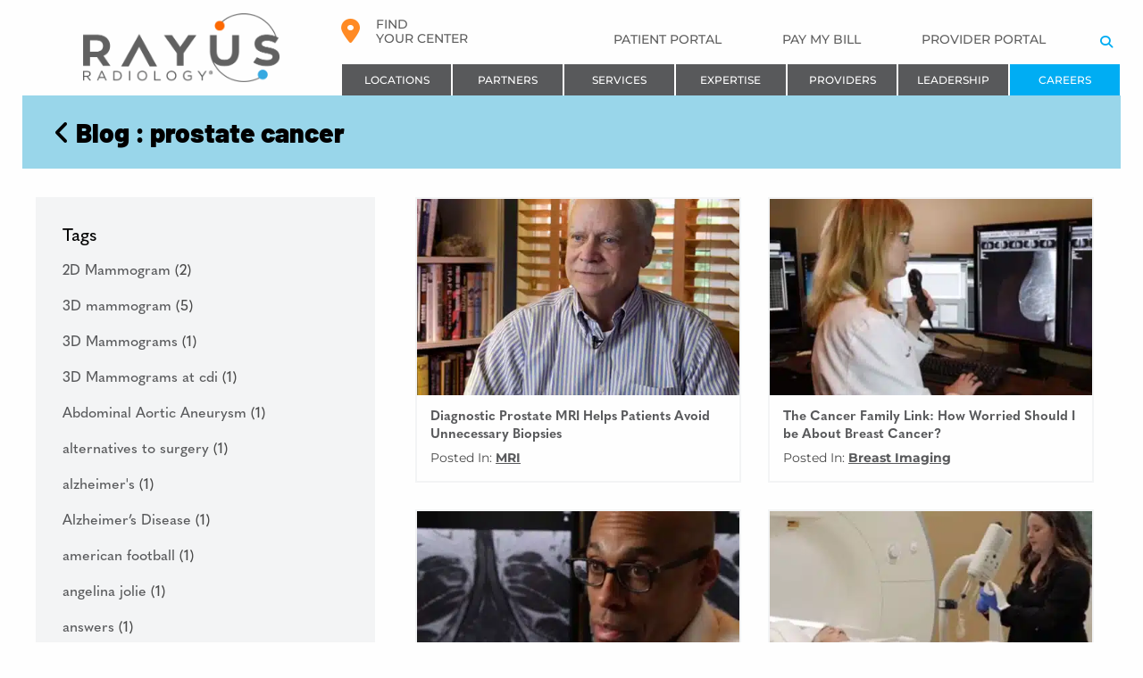

--- FILE ---
content_type: text/html; charset=UTF-8
request_url: https://rayusradiology.com/blog/tag/prostate-cancer/
body_size: 50368
content:
<!doctype html>
<html lang="en-US" class="no-js ">

<head> <script type="text/javascript">
/* <![CDATA[ */
var gform;gform||(document.addEventListener("gform_main_scripts_loaded",function(){gform.scriptsLoaded=!0}),document.addEventListener("gform/theme/scripts_loaded",function(){gform.themeScriptsLoaded=!0}),window.addEventListener("DOMContentLoaded",function(){gform.domLoaded=!0}),gform={domLoaded:!1,scriptsLoaded:!1,themeScriptsLoaded:!1,isFormEditor:()=>"function"==typeof InitializeEditor,callIfLoaded:function(o){return!(!gform.domLoaded||!gform.scriptsLoaded||!gform.themeScriptsLoaded&&!gform.isFormEditor()||(gform.isFormEditor()&&console.warn("The use of gform.initializeOnLoaded() is deprecated in the form editor context and will be removed in Gravity Forms 3.1."),o(),0))},initializeOnLoaded:function(o){gform.callIfLoaded(o)||(document.addEventListener("gform_main_scripts_loaded",()=>{gform.scriptsLoaded=!0,gform.callIfLoaded(o)}),document.addEventListener("gform/theme/scripts_loaded",()=>{gform.themeScriptsLoaded=!0,gform.callIfLoaded(o)}),window.addEventListener("DOMContentLoaded",()=>{gform.domLoaded=!0,gform.callIfLoaded(o)}))},hooks:{action:{},filter:{}},addAction:function(o,r,e,t){gform.addHook("action",o,r,e,t)},addFilter:function(o,r,e,t){gform.addHook("filter",o,r,e,t)},doAction:function(o){gform.doHook("action",o,arguments)},applyFilters:function(o){return gform.doHook("filter",o,arguments)},removeAction:function(o,r){gform.removeHook("action",o,r)},removeFilter:function(o,r,e){gform.removeHook("filter",o,r,e)},addHook:function(o,r,e,t,n){null==gform.hooks[o][r]&&(gform.hooks[o][r]=[]);var d=gform.hooks[o][r];null==n&&(n=r+"_"+d.length),gform.hooks[o][r].push({tag:n,callable:e,priority:t=null==t?10:t})},doHook:function(r,o,e){var t;if(e=Array.prototype.slice.call(e,1),null!=gform.hooks[r][o]&&((o=gform.hooks[r][o]).sort(function(o,r){return o.priority-r.priority}),o.forEach(function(o){"function"!=typeof(t=o.callable)&&(t=window[t]),"action"==r?t.apply(null,e):e[0]=t.apply(null,e)})),"filter"==r)return e[0]},removeHook:function(o,r,t,n){var e;null!=gform.hooks[o][r]&&(e=(e=gform.hooks[o][r]).filter(function(o,r,e){return!!(null!=n&&n!=o.tag||null!=t&&t!=o.priority)}),gform.hooks[o][r]=e)}});
/* ]]> */
</script>
<meta charset="UTF-8"><script>if(navigator.userAgent.match(/MSIE|Internet Explorer/i)||navigator.userAgent.match(/Trident\/7\..*?rv:11/i)){var href=document.location.href;if(!href.match(/[?&]nowprocket/)){if(href.indexOf("?")==-1){if(href.indexOf("#")==-1){document.location.href=href+"?nowprocket=1"}else{document.location.href=href.replace("#","?nowprocket=1#")}}else{if(href.indexOf("#")==-1){document.location.href=href+"&nowprocket=1"}else{document.location.href=href.replace("#","&nowprocket=1#")}}}}</script><script>(()=>{class RocketLazyLoadScripts{constructor(){this.v="2.0.4",this.userEvents=["keydown","keyup","mousedown","mouseup","mousemove","mouseover","mouseout","touchmove","touchstart","touchend","touchcancel","wheel","click","dblclick","input"],this.attributeEvents=["onblur","onclick","oncontextmenu","ondblclick","onfocus","onmousedown","onmouseenter","onmouseleave","onmousemove","onmouseout","onmouseover","onmouseup","onmousewheel","onscroll","onsubmit"]}async t(){this.i(),this.o(),/iP(ad|hone)/.test(navigator.userAgent)&&this.h(),this.u(),this.l(this),this.m(),this.k(this),this.p(this),this._(),await Promise.all([this.R(),this.L()]),this.lastBreath=Date.now(),this.S(this),this.P(),this.D(),this.O(),this.M(),await this.C(this.delayedScripts.normal),await this.C(this.delayedScripts.defer),await this.C(this.delayedScripts.async),await this.T(),await this.F(),await this.j(),await this.A(),window.dispatchEvent(new Event("rocket-allScriptsLoaded")),this.everythingLoaded=!0,this.lastTouchEnd&&await new Promise(t=>setTimeout(t,500-Date.now()+this.lastTouchEnd)),this.I(),this.H(),this.U(),this.W()}i(){this.CSPIssue=sessionStorage.getItem("rocketCSPIssue"),document.addEventListener("securitypolicyviolation",t=>{this.CSPIssue||"script-src-elem"!==t.violatedDirective||"data"!==t.blockedURI||(this.CSPIssue=!0,sessionStorage.setItem("rocketCSPIssue",!0))},{isRocket:!0})}o(){window.addEventListener("pageshow",t=>{this.persisted=t.persisted,this.realWindowLoadedFired=!0},{isRocket:!0}),window.addEventListener("pagehide",()=>{this.onFirstUserAction=null},{isRocket:!0})}h(){let t;function e(e){t=e}window.addEventListener("touchstart",e,{isRocket:!0}),window.addEventListener("touchend",function i(o){o.changedTouches[0]&&t.changedTouches[0]&&Math.abs(o.changedTouches[0].pageX-t.changedTouches[0].pageX)<10&&Math.abs(o.changedTouches[0].pageY-t.changedTouches[0].pageY)<10&&o.timeStamp-t.timeStamp<200&&(window.removeEventListener("touchstart",e,{isRocket:!0}),window.removeEventListener("touchend",i,{isRocket:!0}),"INPUT"===o.target.tagName&&"text"===o.target.type||(o.target.dispatchEvent(new TouchEvent("touchend",{target:o.target,bubbles:!0})),o.target.dispatchEvent(new MouseEvent("mouseover",{target:o.target,bubbles:!0})),o.target.dispatchEvent(new PointerEvent("click",{target:o.target,bubbles:!0,cancelable:!0,detail:1,clientX:o.changedTouches[0].clientX,clientY:o.changedTouches[0].clientY})),event.preventDefault()))},{isRocket:!0})}q(t){this.userActionTriggered||("mousemove"!==t.type||this.firstMousemoveIgnored?"keyup"===t.type||"mouseover"===t.type||"mouseout"===t.type||(this.userActionTriggered=!0,this.onFirstUserAction&&this.onFirstUserAction()):this.firstMousemoveIgnored=!0),"click"===t.type&&t.preventDefault(),t.stopPropagation(),t.stopImmediatePropagation(),"touchstart"===this.lastEvent&&"touchend"===t.type&&(this.lastTouchEnd=Date.now()),"click"===t.type&&(this.lastTouchEnd=0),this.lastEvent=t.type,t.composedPath&&t.composedPath()[0].getRootNode()instanceof ShadowRoot&&(t.rocketTarget=t.composedPath()[0]),this.savedUserEvents.push(t)}u(){this.savedUserEvents=[],this.userEventHandler=this.q.bind(this),this.userEvents.forEach(t=>window.addEventListener(t,this.userEventHandler,{passive:!1,isRocket:!0})),document.addEventListener("visibilitychange",this.userEventHandler,{isRocket:!0})}U(){this.userEvents.forEach(t=>window.removeEventListener(t,this.userEventHandler,{passive:!1,isRocket:!0})),document.removeEventListener("visibilitychange",this.userEventHandler,{isRocket:!0}),this.savedUserEvents.forEach(t=>{(t.rocketTarget||t.target).dispatchEvent(new window[t.constructor.name](t.type,t))})}m(){const t="return false",e=Array.from(this.attributeEvents,t=>"data-rocket-"+t),i="["+this.attributeEvents.join("],[")+"]",o="[data-rocket-"+this.attributeEvents.join("],[data-rocket-")+"]",s=(e,i,o)=>{o&&o!==t&&(e.setAttribute("data-rocket-"+i,o),e["rocket"+i]=new Function("event",o),e.setAttribute(i,t))};new MutationObserver(t=>{for(const n of t)"attributes"===n.type&&(n.attributeName.startsWith("data-rocket-")||this.everythingLoaded?n.attributeName.startsWith("data-rocket-")&&this.everythingLoaded&&this.N(n.target,n.attributeName.substring(12)):s(n.target,n.attributeName,n.target.getAttribute(n.attributeName))),"childList"===n.type&&n.addedNodes.forEach(t=>{if(t.nodeType===Node.ELEMENT_NODE)if(this.everythingLoaded)for(const i of[t,...t.querySelectorAll(o)])for(const t of i.getAttributeNames())e.includes(t)&&this.N(i,t.substring(12));else for(const e of[t,...t.querySelectorAll(i)])for(const t of e.getAttributeNames())this.attributeEvents.includes(t)&&s(e,t,e.getAttribute(t))})}).observe(document,{subtree:!0,childList:!0,attributeFilter:[...this.attributeEvents,...e]})}I(){this.attributeEvents.forEach(t=>{document.querySelectorAll("[data-rocket-"+t+"]").forEach(e=>{this.N(e,t)})})}N(t,e){const i=t.getAttribute("data-rocket-"+e);i&&(t.setAttribute(e,i),t.removeAttribute("data-rocket-"+e))}k(t){Object.defineProperty(HTMLElement.prototype,"onclick",{get(){return this.rocketonclick||null},set(e){this.rocketonclick=e,this.setAttribute(t.everythingLoaded?"onclick":"data-rocket-onclick","this.rocketonclick(event)")}})}S(t){function e(e,i){let o=e[i];e[i]=null,Object.defineProperty(e,i,{get:()=>o,set(s){t.everythingLoaded?o=s:e["rocket"+i]=o=s}})}e(document,"onreadystatechange"),e(window,"onload"),e(window,"onpageshow");try{Object.defineProperty(document,"readyState",{get:()=>t.rocketReadyState,set(e){t.rocketReadyState=e},configurable:!0}),document.readyState="loading"}catch(t){console.log("WPRocket DJE readyState conflict, bypassing")}}l(t){this.originalAddEventListener=EventTarget.prototype.addEventListener,this.originalRemoveEventListener=EventTarget.prototype.removeEventListener,this.savedEventListeners=[],EventTarget.prototype.addEventListener=function(e,i,o){o&&o.isRocket||!t.B(e,this)&&!t.userEvents.includes(e)||t.B(e,this)&&!t.userActionTriggered||e.startsWith("rocket-")||t.everythingLoaded?t.originalAddEventListener.call(this,e,i,o):(t.savedEventListeners.push({target:this,remove:!1,type:e,func:i,options:o}),"mouseenter"!==e&&"mouseleave"!==e||t.originalAddEventListener.call(this,e,t.savedUserEvents.push,o))},EventTarget.prototype.removeEventListener=function(e,i,o){o&&o.isRocket||!t.B(e,this)&&!t.userEvents.includes(e)||t.B(e,this)&&!t.userActionTriggered||e.startsWith("rocket-")||t.everythingLoaded?t.originalRemoveEventListener.call(this,e,i,o):t.savedEventListeners.push({target:this,remove:!0,type:e,func:i,options:o})}}J(t,e){this.savedEventListeners=this.savedEventListeners.filter(i=>{let o=i.type,s=i.target||window;return e!==o||t!==s||(this.B(o,s)&&(i.type="rocket-"+o),this.$(i),!1)})}H(){EventTarget.prototype.addEventListener=this.originalAddEventListener,EventTarget.prototype.removeEventListener=this.originalRemoveEventListener,this.savedEventListeners.forEach(t=>this.$(t))}$(t){t.remove?this.originalRemoveEventListener.call(t.target,t.type,t.func,t.options):this.originalAddEventListener.call(t.target,t.type,t.func,t.options)}p(t){let e;function i(e){return t.everythingLoaded?e:e.split(" ").map(t=>"load"===t||t.startsWith("load.")?"rocket-jquery-load":t).join(" ")}function o(o){function s(e){const s=o.fn[e];o.fn[e]=o.fn.init.prototype[e]=function(){return this[0]===window&&t.userActionTriggered&&("string"==typeof arguments[0]||arguments[0]instanceof String?arguments[0]=i(arguments[0]):"object"==typeof arguments[0]&&Object.keys(arguments[0]).forEach(t=>{const e=arguments[0][t];delete arguments[0][t],arguments[0][i(t)]=e})),s.apply(this,arguments),this}}if(o&&o.fn&&!t.allJQueries.includes(o)){const e={DOMContentLoaded:[],"rocket-DOMContentLoaded":[]};for(const t in e)document.addEventListener(t,()=>{e[t].forEach(t=>t())},{isRocket:!0});o.fn.ready=o.fn.init.prototype.ready=function(i){function s(){parseInt(o.fn.jquery)>2?setTimeout(()=>i.bind(document)(o)):i.bind(document)(o)}return"function"==typeof i&&(t.realDomReadyFired?!t.userActionTriggered||t.fauxDomReadyFired?s():e["rocket-DOMContentLoaded"].push(s):e.DOMContentLoaded.push(s)),o([])},s("on"),s("one"),s("off"),t.allJQueries.push(o)}e=o}t.allJQueries=[],o(window.jQuery),Object.defineProperty(window,"jQuery",{get:()=>e,set(t){o(t)}})}P(){const t=new Map;document.write=document.writeln=function(e){const i=document.currentScript,o=document.createRange(),s=i.parentElement;let n=t.get(i);void 0===n&&(n=i.nextSibling,t.set(i,n));const c=document.createDocumentFragment();o.setStart(c,0),c.appendChild(o.createContextualFragment(e)),s.insertBefore(c,n)}}async R(){return new Promise(t=>{this.userActionTriggered?t():this.onFirstUserAction=t})}async L(){return new Promise(t=>{document.addEventListener("DOMContentLoaded",()=>{this.realDomReadyFired=!0,t()},{isRocket:!0})})}async j(){return this.realWindowLoadedFired?Promise.resolve():new Promise(t=>{window.addEventListener("load",t,{isRocket:!0})})}M(){this.pendingScripts=[];this.scriptsMutationObserver=new MutationObserver(t=>{for(const e of t)e.addedNodes.forEach(t=>{"SCRIPT"!==t.tagName||t.noModule||t.isWPRocket||this.pendingScripts.push({script:t,promise:new Promise(e=>{const i=()=>{const i=this.pendingScripts.findIndex(e=>e.script===t);i>=0&&this.pendingScripts.splice(i,1),e()};t.addEventListener("load",i,{isRocket:!0}),t.addEventListener("error",i,{isRocket:!0}),setTimeout(i,1e3)})})})}),this.scriptsMutationObserver.observe(document,{childList:!0,subtree:!0})}async F(){await this.X(),this.pendingScripts.length?(await this.pendingScripts[0].promise,await this.F()):this.scriptsMutationObserver.disconnect()}D(){this.delayedScripts={normal:[],async:[],defer:[]},document.querySelectorAll("script[type$=rocketlazyloadscript]").forEach(t=>{t.hasAttribute("data-rocket-src")?t.hasAttribute("async")&&!1!==t.async?this.delayedScripts.async.push(t):t.hasAttribute("defer")&&!1!==t.defer||"module"===t.getAttribute("data-rocket-type")?this.delayedScripts.defer.push(t):this.delayedScripts.normal.push(t):this.delayedScripts.normal.push(t)})}async _(){await this.L();let t=[];document.querySelectorAll("script[type$=rocketlazyloadscript][data-rocket-src]").forEach(e=>{let i=e.getAttribute("data-rocket-src");if(i&&!i.startsWith("data:")){i.startsWith("//")&&(i=location.protocol+i);try{const o=new URL(i).origin;o!==location.origin&&t.push({src:o,crossOrigin:e.crossOrigin||"module"===e.getAttribute("data-rocket-type")})}catch(t){}}}),t=[...new Map(t.map(t=>[JSON.stringify(t),t])).values()],this.Y(t,"preconnect")}async G(t){if(await this.K(),!0!==t.noModule||!("noModule"in HTMLScriptElement.prototype))return new Promise(e=>{let i;function o(){(i||t).setAttribute("data-rocket-status","executed"),e()}try{if(navigator.userAgent.includes("Firefox/")||""===navigator.vendor||this.CSPIssue)i=document.createElement("script"),[...t.attributes].forEach(t=>{let e=t.nodeName;"type"!==e&&("data-rocket-type"===e&&(e="type"),"data-rocket-src"===e&&(e="src"),i.setAttribute(e,t.nodeValue))}),t.text&&(i.text=t.text),t.nonce&&(i.nonce=t.nonce),i.hasAttribute("src")?(i.addEventListener("load",o,{isRocket:!0}),i.addEventListener("error",()=>{i.setAttribute("data-rocket-status","failed-network"),e()},{isRocket:!0}),setTimeout(()=>{i.isConnected||e()},1)):(i.text=t.text,o()),i.isWPRocket=!0,t.parentNode.replaceChild(i,t);else{const i=t.getAttribute("data-rocket-type"),s=t.getAttribute("data-rocket-src");i?(t.type=i,t.removeAttribute("data-rocket-type")):t.removeAttribute("type"),t.addEventListener("load",o,{isRocket:!0}),t.addEventListener("error",i=>{this.CSPIssue&&i.target.src.startsWith("data:")?(console.log("WPRocket: CSP fallback activated"),t.removeAttribute("src"),this.G(t).then(e)):(t.setAttribute("data-rocket-status","failed-network"),e())},{isRocket:!0}),s?(t.fetchPriority="high",t.removeAttribute("data-rocket-src"),t.src=s):t.src="data:text/javascript;base64,"+window.btoa(unescape(encodeURIComponent(t.text)))}}catch(i){t.setAttribute("data-rocket-status","failed-transform"),e()}});t.setAttribute("data-rocket-status","skipped")}async C(t){const e=t.shift();return e?(e.isConnected&&await this.G(e),this.C(t)):Promise.resolve()}O(){this.Y([...this.delayedScripts.normal,...this.delayedScripts.defer,...this.delayedScripts.async],"preload")}Y(t,e){this.trash=this.trash||[];let i=!0;var o=document.createDocumentFragment();t.forEach(t=>{const s=t.getAttribute&&t.getAttribute("data-rocket-src")||t.src;if(s&&!s.startsWith("data:")){const n=document.createElement("link");n.href=s,n.rel=e,"preconnect"!==e&&(n.as="script",n.fetchPriority=i?"high":"low"),t.getAttribute&&"module"===t.getAttribute("data-rocket-type")&&(n.crossOrigin=!0),t.crossOrigin&&(n.crossOrigin=t.crossOrigin),t.integrity&&(n.integrity=t.integrity),t.nonce&&(n.nonce=t.nonce),o.appendChild(n),this.trash.push(n),i=!1}}),document.head.appendChild(o)}W(){this.trash.forEach(t=>t.remove())}async T(){try{document.readyState="interactive"}catch(t){}this.fauxDomReadyFired=!0;try{await this.K(),this.J(document,"readystatechange"),document.dispatchEvent(new Event("rocket-readystatechange")),await this.K(),document.rocketonreadystatechange&&document.rocketonreadystatechange(),await this.K(),this.J(document,"DOMContentLoaded"),document.dispatchEvent(new Event("rocket-DOMContentLoaded")),await this.K(),this.J(window,"DOMContentLoaded"),window.dispatchEvent(new Event("rocket-DOMContentLoaded"))}catch(t){console.error(t)}}async A(){try{document.readyState="complete"}catch(t){}try{await this.K(),this.J(document,"readystatechange"),document.dispatchEvent(new Event("rocket-readystatechange")),await this.K(),document.rocketonreadystatechange&&document.rocketonreadystatechange(),await this.K(),this.J(window,"load"),window.dispatchEvent(new Event("rocket-load")),await this.K(),window.rocketonload&&window.rocketonload(),await this.K(),this.allJQueries.forEach(t=>t(window).trigger("rocket-jquery-load")),await this.K(),this.J(window,"pageshow");const t=new Event("rocket-pageshow");t.persisted=this.persisted,window.dispatchEvent(t),await this.K(),window.rocketonpageshow&&window.rocketonpageshow({persisted:this.persisted})}catch(t){console.error(t)}}async K(){Date.now()-this.lastBreath>45&&(await this.X(),this.lastBreath=Date.now())}async X(){return document.hidden?new Promise(t=>setTimeout(t)):new Promise(t=>requestAnimationFrame(t))}B(t,e){return e===document&&"readystatechange"===t||(e===document&&"DOMContentLoaded"===t||(e===window&&"DOMContentLoaded"===t||(e===window&&"load"===t||e===window&&"pageshow"===t)))}static run(){(new RocketLazyLoadScripts).t()}}RocketLazyLoadScripts.run()})();</script>
    
    <!-- Google Tag Manager -->
    <script type="rocketlazyloadscript">
    (function(w, d, s, l, i) {
        w[l] = w[l] || [];
        w[l].push({
            'gtm.start': new Date().getTime(),
            event: 'gtm.js'
        });
        var f = d.getElementsByTagName(s)[0],
            j = d.createElement(s),
            dl = l != 'dataLayer' ? '&l=' + l : '';
        j.async = true;
        j.src =
            'https://www.googletagmanager.com/gtm.js?id=' + i + dl;
        f.parentNode.insertBefore(j, f);
    })(window, document, 'script', 'dataLayer', 'GTM-WL8THN');
    </script>
    <!-- End Google Tag Manager -->

        <meta name="google-site-verification" content="Z75nXDv1vVBduBI6aBJWfEJvHZx2P7eu-AKQI_mk-Cg" />
    
    <meta name="viewport" content="width=device-width, initial-scale=1">
    <link rel="profile" href="http://gmpg.org/xfn/11">
    <link rel="dns-prefetch" href="https://cloud.typography.com/">
    <link rel="preconnect" href="https://cloud.typography.com/">
    <link rel="dns-prefetch" href="https://code.jquery.com/">
    <link rel="preconnect" href="https://code.jquery.com/">
    
    
    <link rel="dns-prefetch" href="https://fonts.gstatic.com" crossorigin>
    <link rel="preconnect" href="https://fonts.gstatic.com" crossorigin>
    <link rel="dns-prefetch" href="https://maps.googleapis.com/">
    <link rel="preconnect" href="https://maps.googleapis.com/">
    <link rel="dns-prefetch" href="https://www.googletagmanager.com/">
    <link rel="preconnect" href="https://www.googletagmanager.com/">
    <link rel="dns-prefetch" href="https://connect.facebook.net/">
    <link rel="preconnect" href="https://connect.facebook.net/">
    <link rel="dns-prefetch" href="https://www.youtube.com/">
    <link rel="preconnect" href="https://www.youtube.com/">
    <meta name='robots' content='index, follow, max-image-preview:large, max-snippet:-1, max-video-preview:-1' />
    <script type="rocketlazyloadscript">
    (function(){
        if(sessionStorage.getItem('locationConsent')==='granted')return;
        var style=document.createElement('style');
        style.id='loc-consent-hide-css';
        style.textContent='.acf-map,#map,.google-map{visibility:hidden!important}';
        document.head.appendChild(style);
        document.querySelectorAll('script[src*="maps.googleapis.com"]').forEach(function(s){s.remove()});
        window.google=window.google||{};window.google.maps=window.google.maps||{Map:function(){},LatLng:function(){}};
        var blocked=['usr_current_city','usr_current_geo','usr_current_postal','usr_current_region','usr_current_state','usrloc'];
        var proto=Document.prototype,desc=Object.getOwnPropertyDescriptor(proto,'cookie');
        if(desc&&desc.set)Object.defineProperty(proto,'cookie',{get:function(){return desc.get.call(this)},set:function(v){var n=v.split(';')[0].split('=')[0].trim();if(blocked.indexOf(n)===-1)desc.set.call(this,v)}});
        new MutationObserver(function(r){r.forEach(function(rec){rec.addedNodes.forEach(function(n){if(n.tagName==='SCRIPT'&&n.src&&n.src.includes('maps.googleapis.com'))n.remove()})})}).observe(document.documentElement,{childList:true,subtree:true});
    })();
    </script>
    
	<!-- This site is optimized with the Yoast SEO plugin v26.6 - https://yoast.com/wordpress/plugins/seo/ -->
	<title>prostate cancer Archives - RAYUS Radiology</title>
<link data-rocket-preload as="style" href="https://fonts.googleapis.com/css2?family=Montserrat:wght@400;500;600;700;800;900&#038;display=swap" rel="preload">
<link href="https://fonts.googleapis.com/css2?family=Montserrat:wght@400;500;600;700;800;900&#038;display=swap" media="print" onload="this.media=&#039;all&#039;" rel="stylesheet">
<style id="wpr-usedcss">#map{visibility:hidden!important}img:is([sizes=auto i],[sizes^="auto," i]){contain-intrinsic-size:3000px 1500px}.fa-brands,.fas{-moz-osx-font-smoothing:grayscale;-webkit-font-smoothing:antialiased;display:var(--fa-display,inline-block);font-style:normal;font-variant:normal;line-height:1;text-rendering:auto}.fa-brands:before,.fas:before{content:var(--fa)}.fas{font-family:"Font Awesome 6 Free"}.fa-brands{font-family:"Font Awesome 6 Brands"}.fa-directions{--fa:"\f5eb"}.fa-map-marker-alt{--fa:"\f3c5"}.fa-search{--fa:"\f002"}.fa-angle-left{--fa:"\f104"}:root{--fa-style-family-brands:"Font Awesome 6 Brands";--fa-font-brands:normal 400 1em/1 "Font Awesome 6 Brands"}@font-face{font-family:"Font Awesome 6 Brands";font-style:normal;font-weight:400;font-display:swap;src:url(https://use.fontawesome.com/releases/v6.7.2/webfonts/fa-brands-400.woff2) format("woff2"),url(https://use.fontawesome.com/releases/v6.7.2/webfonts/fa-brands-400.ttf) format("truetype")}.fa-brands{font-weight:400}.fa-square-facebook{--fa:"\f082"}.fa-linkedin{--fa:"\f08c"}.fa-instagram{--fa:"\f16d"}.fa-youtube{--fa:"\f167"}:root{--fa-font-regular:normal 400 1em/1 "Font Awesome 6 Free"}:root{--fa-style-family-classic:"Font Awesome 6 Free";--fa-font-solid:normal 900 1em/1 "Font Awesome 6 Free"}@font-face{font-family:"Font Awesome 6 Free";font-style:normal;font-weight:900;font-display:swap;src:url(https://use.fontawesome.com/releases/v6.7.2/webfonts/fa-solid-900.woff2) format("woff2"),url(https://use.fontawesome.com/releases/v6.7.2/webfonts/fa-solid-900.ttf) format("truetype")}.fas{font-weight:900}@font-face{font-family:"Font Awesome 5 Brands";font-display:swap;font-weight:400;src:url(https://use.fontawesome.com/releases/v6.7.2/webfonts/fa-brands-400.woff2) format("woff2"),url(https://use.fontawesome.com/releases/v6.7.2/webfonts/fa-brands-400.ttf) format("truetype")}@font-face{font-family:"Font Awesome 5 Free";font-display:swap;font-weight:900;src:url(https://use.fontawesome.com/releases/v6.7.2/webfonts/fa-solid-900.woff2) format("woff2"),url(https://use.fontawesome.com/releases/v6.7.2/webfonts/fa-solid-900.ttf) format("truetype")}@font-face{font-family:FontAwesome;font-display:swap;src:url(https://use.fontawesome.com/releases/v6.7.2/webfonts/fa-solid-900.woff2) format("woff2"),url(https://use.fontawesome.com/releases/v6.7.2/webfonts/fa-solid-900.ttf) format("truetype")}@font-face{font-family:FontAwesome;font-display:swap;src:url(https://use.fontawesome.com/releases/v6.7.2/webfonts/fa-brands-400.woff2) format("woff2"),url(https://use.fontawesome.com/releases/v6.7.2/webfonts/fa-brands-400.ttf) format("truetype")}@font-face{font-display:swap;font-family:Barlow;font-style:normal;font-weight:900;src:url(https://fonts.gstatic.com/s/barlow/v13/7cHqv4kjgoGqM7E3j-ws51os.woff2) format('woff2');unicode-range:U+0000-00FF,U+0131,U+0152-0153,U+02BB-02BC,U+02C6,U+02DA,U+02DC,U+0304,U+0308,U+0329,U+2000-206F,U+20AC,U+2122,U+2191,U+2193,U+2212,U+2215,U+FEFF,U+FFFD}@font-face{font-display:swap;font-family:Montserrat;font-style:normal;font-weight:300;src:url(https://fonts.gstatic.com/s/montserrat/v31/JTUSjIg1_i6t8kCHKm459Wlhyw.woff2) format('woff2');unicode-range:U+0000-00FF,U+0131,U+0152-0153,U+02BB-02BC,U+02C6,U+02DA,U+02DC,U+0304,U+0308,U+0329,U+2000-206F,U+20AC,U+2122,U+2191,U+2193,U+2212,U+2215,U+FEFF,U+FFFD}@font-face{font-display:swap;font-family:Montserrat;font-style:normal;font-weight:400;src:url(https://fonts.gstatic.com/s/montserrat/v31/JTUSjIg1_i6t8kCHKm459Wlhyw.woff2) format('woff2');unicode-range:U+0000-00FF,U+0131,U+0152-0153,U+02BB-02BC,U+02C6,U+02DA,U+02DC,U+0304,U+0308,U+0329,U+2000-206F,U+20AC,U+2122,U+2191,U+2193,U+2212,U+2215,U+FEFF,U+FFFD}@font-face{font-display:swap;font-family:Montserrat;font-style:normal;font-weight:500;src:url(https://fonts.gstatic.com/s/montserrat/v31/JTUSjIg1_i6t8kCHKm459Wlhyw.woff2) format('woff2');unicode-range:U+0000-00FF,U+0131,U+0152-0153,U+02BB-02BC,U+02C6,U+02DA,U+02DC,U+0304,U+0308,U+0329,U+2000-206F,U+20AC,U+2122,U+2191,U+2193,U+2212,U+2215,U+FEFF,U+FFFD}@font-face{font-display:swap;font-family:Montserrat;font-style:normal;font-weight:600;src:url(https://fonts.gstatic.com/s/montserrat/v31/JTUSjIg1_i6t8kCHKm459Wlhyw.woff2) format('woff2');unicode-range:U+0000-00FF,U+0131,U+0152-0153,U+02BB-02BC,U+02C6,U+02DA,U+02DC,U+0304,U+0308,U+0329,U+2000-206F,U+20AC,U+2122,U+2191,U+2193,U+2212,U+2215,U+FEFF,U+FFFD}@font-face{font-display:swap;font-family:Montserrat;font-style:normal;font-weight:700;src:url(https://fonts.gstatic.com/s/montserrat/v31/JTUSjIg1_i6t8kCHKm459Wlhyw.woff2) format('woff2');unicode-range:U+0000-00FF,U+0131,U+0152-0153,U+02BB-02BC,U+02C6,U+02DA,U+02DC,U+0304,U+0308,U+0329,U+2000-206F,U+20AC,U+2122,U+2191,U+2193,U+2212,U+2215,U+FEFF,U+FFFD}.screen-reader-text{border:0;clip:rect(1px,1px,1px,1px);-webkit-clip-path:inset(50%);clip-path:inset(50%);height:1px;margin:-1px;overflow:hidden;padding:0;position:absolute!important;width:1px;word-wrap:normal!important}.screen-reader-text:focus{background-color:#f1f1f1;border-radius:3px;-webkit-box-shadow:0 0 2px 2px rgba(0,0,0,.6);box-shadow:0 0 2px 2px rgba(0,0,0,.6);clip:auto!important;-webkit-clip-path:none;clip-path:none;color:#21759b;display:block;font-size:14px;font-size:.875rem;font-weight:700;height:auto;left:5px;line-height:normal;padding:15px 23px 14px;text-decoration:none;top:5px;width:auto;z-index:100000}#content[tabindex="-1"]:focus{outline:0}[class*=" icon-"]:before{font-family:fontello;font-style:normal;font-weight:400;display:inline-block;text-decoration:inherit;width:1em;margin-right:.2em;text-align:center;font-variant:normal;text-transform:none;line-height:1em;margin-left:.2em;-webkit-font-smoothing:antialiased;-moz-osx-font-smoothing:grayscale}p{font-family:Montserrat,Helvetica,Roboto,Arial,sans-serif}p a{font-weight:700;text-decoration:underline}h1{font-family:Barlow,Helvetica,Roboto,Arial,sans-serif;font-weight:900!important}h2,h3{font-family:Quasimoda,Helvetica,Roboto,Arial,sans-serif}i.fas span{font-family:Montserrat,sans-serif;margin-left:10px}@media print,screen and (min-width:47.5em){.reveal,.reveal.large,.reveal.small{right:auto;left:auto;margin:0 auto}}@-webkit-keyframes shake-7{0%,10%,20%,30%,40%,50%,60%,70%,80%,90%{-webkit-transform:translateX(7%);transform:translateX(7%)}15%,25%,35%,45%,5%,55%,65%,75%,85%,95%{-webkit-transform:translateX(-7%);transform:translateX(-7%)}}html{font-family:sans-serif;line-height:1.15;-ms-text-size-adjust:100%;-webkit-text-size-adjust:100%}body{margin:0}@media screen and (max-width:768px){body{max-width:100vw;overflow:hidden}}article,footer,header,nav{display:block}h1{font-size:2em;margin:.67em 0}hr{-webkit-box-sizing:content-box;box-sizing:content-box;height:0;overflow:visible}main{display:block}a{background-color:transparent;-webkit-text-decoration-skip:objects}a:active,a:hover{outline-width:0}b,strong{font-weight:inherit}b,strong{font-weight:bolder}code{font-family:monospace,monospace;font-size:1em}small{font-size:80%}video{display:inline-block}img{border-style:none}svg:not(:root){overflow:hidden}button,input,optgroup,select,textarea{font-family:sans-serif;font-size:100%;line-height:1.15;margin:0}button{overflow:visible}button,select{text-transform:none}[type=submit],button,html [type=button]{-webkit-appearance:button}[type=button]::-moz-focus-inner,[type=submit]::-moz-focus-inner,button::-moz-focus-inner{border-style:none;padding:0}[type=button]:-moz-focusring,[type=submit]:-moz-focusring,button:-moz-focusring{outline:ButtonText dotted 1px}input{overflow:visible}[type=checkbox],[type=radio]{-webkit-box-sizing:border-box;box-sizing:border-box;padding:0}[type=number]::-webkit-inner-spin-button,[type=number]::-webkit-outer-spin-button{height:auto}[type=search]{-webkit-appearance:textfield;outline-offset:-2px}[type=search]::-webkit-search-cancel-button,[type=search]::-webkit-search-decoration{-webkit-appearance:none}::-webkit-file-upload-button{-webkit-appearance:button;font:inherit}fieldset{border:1px solid silver;margin:0 2px;padding:.35em .625em .75em}legend{-webkit-box-sizing:border-box;box-sizing:border-box;display:table;max-width:100%;padding:0;color:inherit;white-space:normal}progress{display:inline-block;vertical-align:baseline}textarea{overflow:auto}menu{display:block}template{display:none}[hidden]{display:none}.foundation-mq{font-family:"small=0em&medium=47.5em&large=64em&xlarge=75em&xxlarge=90em"}html{-webkit-box-sizing:border-box;box-sizing:border-box;font-size:100%}*,::after,::before{-webkit-box-sizing:inherit;box-sizing:inherit}body{margin:0;padding:0;background:#fefefe;font-family:Montserrat,"Helvetica Neue",Helvetica,Roboto,Arial,sans-serif;font-weight:400;line-height:1.5;color:#0a0a0a;-webkit-font-smoothing:antialiased;-moz-osx-font-smoothing:grayscale}img{display:inline-block;vertical-align:middle;max-width:100%;height:auto;-ms-interpolation-mode:bicubic}textarea{height:auto;min-height:50px;border-radius:0}select{-webkit-box-sizing:border-box;box-sizing:border-box;width:100%;border-radius:0}button{padding:0;-webkit-appearance:none;-moz-appearance:none;appearance:none;border:0;border-radius:0;background:0 0;line-height:1;cursor:auto}[data-whatinput=mouse] button{outline:0}button,input,optgroup,select,textarea{font-family:inherit}.is-visible{display:block!important}.row{max-width:76.875rem;margin-right:auto;margin-left:auto;display:-webkit-box;display:-ms-flexbox;display:flex;-webkit-box-orient:horizontal;-webkit-box-direction:normal;-ms-flex-flow:row wrap;flex-flow:row wrap}.row .row{margin-right:-1.25rem;margin-left:-1.25rem}@media screen and (min-width:75em){.row .row{margin-right:-.9375rem;margin-left:-.9375rem}}@media screen and (min-width:90em){.row .row{margin-right:-.9375rem;margin-left:-.9375rem}}.row .row.collapse{margin-right:0;margin-left:0}.row.expanded{max-width:none}.row.expanded .row{margin-right:auto;margin-left:auto}.row:not(.expanded) .row{max-width:none}.row.collapse>.column,.row.collapse>.columns{padding-right:0;padding-left:0}.row.collapse>.column>.row,.row.collapse>.columns>.row{margin-right:0;margin-left:0}.column,.columns{-webkit-box-flex:1;-ms-flex:1 1 0px;flex:1 1 0px;padding-right:1.25rem;padding-left:1.25rem;min-width:0}.column.row.row,.row.row.columns{float:none;display:block}.row .column.row.row,.row .row.row.columns{margin-right:0;margin-left:0;padding-right:0;padding-left:0}.small-4{-webkit-box-flex:0;-ms-flex:0 0 33.3333333333%;flex:0 0 33.3333333333%;max-width:33.3333333333%}.small-6{-webkit-box-flex:0;-ms-flex:0 0 50%;flex:0 0 50%;max-width:50%}.small-8{-webkit-box-flex:0;-ms-flex:0 0 66.6666666667%;flex:0 0 66.6666666667%;max-width:66.6666666667%}.small-12{-webkit-box-flex:0;-ms-flex:0 0 100%;flex:0 0 100%;max-width:100%}@media print,screen and (min-width:47.5em){.row .row{margin-right:-.9375rem;margin-left:-.9375rem}.column,.columns{padding-right:.9375rem;padding-left:.9375rem}.medium-2{-webkit-box-flex:0;-ms-flex:0 0 16.6666666667%;flex:0 0 16.6666666667%;max-width:16.6666666667%}.medium-4{-webkit-box-flex:0;-ms-flex:0 0 33.3333333333%;flex:0 0 33.3333333333%;max-width:33.3333333333%}.medium-6{-webkit-box-flex:0;-ms-flex:0 0 50%;flex:0 0 50%;max-width:50%}.medium-8{-webkit-box-flex:0;-ms-flex:0 0 66.6666666667%;flex:0 0 66.6666666667%;max-width:66.6666666667%}.medium-10{-webkit-box-flex:0;-ms-flex:0 0 83.3333333333%;flex:0 0 83.3333333333%;max-width:83.3333333333%}.medium-12{-webkit-box-flex:0;-ms-flex:0 0 100%;flex:0 0 100%;max-width:100%}}@media print,screen and (min-width:64em){.row .row{margin-right:-.9375rem;margin-left:-.9375rem}.large-2{-webkit-box-flex:0;-ms-flex:0 0 16.6666666667%;flex:0 0 16.6666666667%;max-width:16.6666666667%}.large-4{-webkit-box-flex:0;-ms-flex:0 0 33.3333333333%;flex:0 0 33.3333333333%;max-width:33.3333333333%}.large-6{-webkit-box-flex:0;-ms-flex:0 0 50%;flex:0 0 50%;max-width:50%}.large-8{-webkit-box-flex:0;-ms-flex:0 0 66.6666666667%;flex:0 0 66.6666666667%;max-width:66.6666666667%}.large-10{-webkit-box-flex:0;-ms-flex:0 0 83.3333333333%;flex:0 0 83.3333333333%;max-width:83.3333333333%}.large-12{-webkit-box-flex:0;-ms-flex:0 0 100%;flex:0 0 100%;max-width:100%}.large-collapse>.column,.large-collapse>.columns{padding-right:0;padding-left:0}}dd,div,form,h1,h2,h3,li,p,td,th,ul{margin:0;padding:0}p{margin-bottom:1rem;font-size:inherit;line-height:1.6;text-rendering:optimizeLegibility}em,i{font-style:italic;line-height:inherit}b,strong{font-weight:700;line-height:inherit}small{font-size:80%;line-height:inherit}.h1,h1{font-family:Barlow,Helvetica,Roboto,Arial,sans-serif;font-style:normal;font-weight:400;color:inherit;text-rendering:optimizeLegibility}.h3,h2,h3{font-family:Quasimoda,Helvetica,Roboto,Arial,sans-serif;font-style:normal;font-weight:400;color:inherit;text-rendering:optimizeLegibility}.h3 small,h2 small,h3 small{line-height:0;color:#cacaca}.h1,h1{font-size:1.5rem;line-height:1.4;margin-top:0;margin-bottom:.5rem}h2{font-size:1.25rem;line-height:1.4;margin-top:0;margin-bottom:.5rem}.h3,h3{font-size:1.1875rem;line-height:1.4;margin-top:0;margin-bottom:.5rem}@media print,screen and (min-width:47.5em){.h1,h1{font-size:3rem}h2{font-size:2.5rem}.h3,h3{font-size:1.9375rem}}a{line-height:inherit;color:#58595b;text-decoration:none;text-decoration-color:none;cursor:pointer}a:focus,a:hover{color:#1d1d1f;-webkit-text-decoration:#99d6ea;text-decoration:#99d6ea}a img{border:0}hr{clear:both;max-width:76.875rem;height:0;margin:1.25rem auto;border-top:0;border-right:0;border-bottom:1px solid #cacaca;border-left:0}ul{margin-bottom:1rem;list-style-position:outside;line-height:1.6}li{font-size:inherit}ul{margin-left:1.25rem;list-style-type:disc}ul ul{margin-left:1.25rem;margin-bottom:0}code{padding:.125rem .3125rem .0625rem;border:1px solid #cacaca;background-color:#e6e6e6;font-family:Consolas,"Liberation Mono",Courier,monospace;font-weight:400;color:#0a0a0a}@media print{*{background:0 0!important;-webkit-box-shadow:none!important;box-shadow:none!important;color:#000!important;text-shadow:none!important}a,a:visited{text-decoration:underline}a[href^="#"]:after,a[href^="javascript:"]:after{content:""}thead{display:table-header-group}img,tr{page-break-inside:avoid}img{max-width:100%!important}@page{margin:.5cm}h2,h3,p{orphans:3;widows:3}h2,h3{page-break-after:avoid}a[href]:after{content:" (" attr(href) ")"}a[title]:after{content:"(" attr(title) ")"}}.button{display:inline-block;vertical-align:middle;margin:0 0 1rem;font-family:inherit;padding:.85em 1em;-webkit-appearance:none;border:1px solid transparent;border-radius:0;-webkit-transition:background-color .25s ease-out,color .25s ease-out;transition:background-color .25s ease-out,color .25s ease-out;font-size:.9rem;line-height:1;text-align:center;cursor:pointer;background-color:#99d6ea;color:#fefefe}[data-whatinput=mouse] .button{outline:0}.button:focus,.button:hover{background-color:#69c3e0;color:#fefefe}.button.small{font-size:.75rem}.button.large{font-size:1.25rem}.button.expanded{display:block;width:100%;margin-right:0;margin-left:0}.button.success{background-color:#3adb76;color:#0a0a0a}.button.success:focus,.button.success:hover{background-color:#22bb5b;color:#0a0a0a}.button.warning{background-color:#ffae00;color:#0a0a0a}.button.warning:focus,.button.warning:hover{background-color:#cc8b00;color:#0a0a0a}.button.disabled,.button[disabled]{opacity:.25;cursor:not-allowed}.button.disabled,.button.disabled:focus,.button.disabled:hover,.button[disabled],.button[disabled]:focus,.button[disabled]:hover{background-color:#99d6ea;color:#fefefe}.button.disabled.success,.button[disabled].success{opacity:.25;cursor:not-allowed}.button.disabled.success,.button.disabled.success:focus,.button.disabled.success:hover,.button[disabled].success,.button[disabled].success:focus,.button[disabled].success:hover{background-color:#3adb76;color:#0a0a0a}.button.disabled.warning,.button[disabled].warning{opacity:.25;cursor:not-allowed}.button.disabled.warning,.button.disabled.warning:focus,.button.disabled.warning:hover,.button[disabled].warning,.button[disabled].warning:focus,.button[disabled].warning:hover{background-color:#ffae00;color:#0a0a0a}.button.dropdown::after{display:block;width:0;height:0;border:.4em inset;content:"";border-bottom-width:0;border-top-style:solid;border-color:#fff transparent transparent;position:relative;top:.4em;display:inline-block;float:right;margin-left:1em}a.button:focus,a.button:hover{text-decoration:none}[type=color],[type=date],[type=email],[type=number],[type=password],[type=search],[type=text],[type=url],textarea{display:block;-webkit-box-sizing:border-box;box-sizing:border-box;width:100%;height:1.5rem 8px -.0625rem!important;margin:0 0 1rem;padding:8px 15px!important;border:1px solid #cacaca;border-radius:0;background-color:#fefefe;-webkit-box-shadow:inset 0 1px 2px rgba(10,10,10,.1);box-shadow:inset 0 1px 2px rgba(10,10,10,.1);font-family:inherit;font-size:1rem;font-weight:400;line-height:1.5;color:#0a0a0a;-webkit-transition:border-color .25s ease-in-out,-webkit-box-shadow .5s;transition:border-color .25s ease-in-out,-webkit-box-shadow .5s;transition:box-shadow .5s,border-color .25s ease-in-out;transition:box-shadow .5s,border-color .25s ease-in-out,-webkit-box-shadow .5s;-webkit-appearance:none;-moz-appearance:none;appearance:none}[type=color]:focus,[type=date]:focus,[type=email]:focus,[type=number]:focus,[type=password]:focus,[type=search]:focus,[type=text]:focus,[type=url]:focus,textarea:focus{outline:0;border:2px solid #cacaca;background-color:#f3f4f5;-webkit-box-shadow:0 0 5px #cacaca;box-shadow:0 0 5px #cacaca;-webkit-transition:border-color .25s ease-in-out,-webkit-box-shadow .5s;transition:border-color .25s ease-in-out,-webkit-box-shadow .5s;transition:box-shadow .5s,border-color .25s ease-in-out;transition:box-shadow .5s,border-color .25s ease-in-out,-webkit-box-shadow .5s}textarea{max-width:100%}input::-webkit-input-placeholder,textarea::-webkit-input-placeholder{color:#cacaca}input::-moz-placeholder,textarea::-moz-placeholder{color:#cacaca}input:-ms-input-placeholder,textarea:-ms-input-placeholder{color:#cacaca}input::-ms-input-placeholder,textarea::-ms-input-placeholder{color:#cacaca}input::placeholder,textarea::placeholder{color:#cacaca}input:disabled,input[readonly],textarea:disabled,textarea[readonly]{background-color:#e6e6e6;cursor:not-allowed}[type=button],[type=submit]{-webkit-appearance:none;-moz-appearance:none;appearance:none;border-radius:0}input[type=search]{-webkit-box-sizing:border-box;box-sizing:border-box}[type=checkbox],[type=file],[type=radio]{margin:0 0 1rem}[type=checkbox]+label,[type=radio]+label{display:inline-block;vertical-align:baseline;margin-left:.5rem;margin-right:1rem;margin-bottom:0}[type=checkbox]+label[for],[type=radio]+label[for]{cursor:pointer}label>[type=checkbox],label>[type=radio]{margin-right:.5rem}[type=file]{width:100%}label{display:block;margin:0;font-size:.875rem;font-weight:400;line-height:1.8;color:#000}label.middle{margin:0 0 1rem;padding:.5625rem 0}fieldset{margin:0;padding:0;border:0}legend{max-width:100%;margin-bottom:.5rem}.fieldset{margin:1.125rem 0;padding:1.25rem;border:1px solid #cacaca}.fieldset legend{margin:0;margin-left:-.1875rem;padding:0 .1875rem}select{height:1.5rem 8px -.0625rem!important;margin:0 0 1rem;padding:8px 15px!important;-webkit-appearance:none;-moz-appearance:none;appearance:none;border:1px solid #cacaca;border-radius:0;background-color:#fefefe;font-family:inherit;font-size:1rem;font-weight:400;line-height:1.5;color:#0a0a0a;background-image:url("data:image/svg+xml;utf8,<svg xmlns='http://www.w3.org/2000/svg' version='1.1' width='32' height='24' viewBox='0 0 32 24'><polygon points='0,0 32,0 16,24' style='fill: rgb%28138, 138, 138%29'></polygon></svg>");background-origin:content-box;background-position:right -1rem center;background-repeat:no-repeat;background-size:9px 6px;padding-right:1.5rem;-webkit-transition:border-color .25s ease-in-out,-webkit-box-shadow .5s;transition:border-color .25s ease-in-out,-webkit-box-shadow .5s;transition:box-shadow .5s,border-color .25s ease-in-out;transition:box-shadow .5s,border-color .25s ease-in-out,-webkit-box-shadow .5s}@media screen and (min-width:0\0){select{background-image:url("[data-uri]")}}select:focus{outline:0;border:2px solid #cacaca;background-color:#f3f4f5;-webkit-box-shadow:0 0 5px #cacaca;box-shadow:0 0 5px #cacaca;-webkit-transition:border-color .25s ease-in-out,-webkit-box-shadow .5s;transition:border-color .25s ease-in-out,-webkit-box-shadow .5s;transition:box-shadow .5s,border-color .25s ease-in-out;transition:box-shadow .5s,border-color .25s ease-in-out,-webkit-box-shadow .5s}select:disabled{background-color:#e6e6e6;cursor:not-allowed}select::-ms-expand{display:none}select[multiple]{height:auto;background-image:none}.is-invalid-input:not(:focus){border-color:#cc4b37;background-color:#faedeb}.is-invalid-input:not(:focus)::-webkit-input-placeholder{color:#cc4b37}.is-invalid-input:not(:focus)::-moz-placeholder{color:#cc4b37}.is-invalid-input:not(:focus):-ms-input-placeholder{color:#cc4b37}.is-invalid-input:not(:focus)::-ms-input-placeholder{color:#cc4b37}.is-invalid-input:not(:focus)::placeholder{color:#cc4b37}.is-invalid-label{color:#cc4b37}.form-error{display:none;margin-top:-.5rem;margin-bottom:1rem;font-size:.75rem;font-weight:700;color:#cc4b37}.form-error.is-visible{display:block}.accordion{margin-left:0;background:#99d6ea;list-style-type:none}.accordion[disabled] .accordion-title{cursor:not-allowed}.accordion-item:first-child>:first-child{border-radius:0 0 0 0}.accordion-item:last-child>:last-child{border-radius:0 0 0 0}.accordion-title{position:relative;display:block;padding:1.5rem 1.875rem;border:0;border-bottom:0;font-size:1rem;line-height:1;color:#000}:last-child:not(.is-active)>.accordion-title{border-bottom:0;border-radius:0 0 0 0}.accordion-title:focus,.accordion-title:hover{background-color:#4a4a4a}.accordion-title::before{position:absolute;top:50%;right:1rem;margin-top:-.5rem;content:"+"}.is-active>.accordion-title::before{content:"–"}.accordion-content{display:none;padding:1.875rem;border:0;border-bottom:0;background-color:#f3f4f5;color:inherit}:last-child>.accordion-content:last-child{border-bottom:0}.accordion-menu li{width:100%}.accordion-menu a{padding:.7rem 1rem}.accordion-menu .is-accordion-submenu-parent:not(.has-submenu-toggle)>a{position:relative}.accordion-menu .is-accordion-submenu-parent:not(.has-submenu-toggle)>a::after{display:block;width:0;height:0;border:6px inset;content:"";border-bottom-width:0;border-top-style:solid;border-color:#99d6ea transparent transparent;position:absolute;top:50%;margin-top:-3px;right:1rem}.accordion-menu.align-left .is-accordion-submenu-parent>a::after{left:auto;right:1rem}.accordion-menu.align-right .is-accordion-submenu-parent>a::after{right:auto;left:1rem}.accordion-menu .is-accordion-submenu-parent[aria-expanded=true]>a::after{-webkit-transform:rotate(180deg);-ms-transform:rotate(180deg);transform:rotate(180deg);-webkit-transform-origin:50% 50%;-ms-transform-origin:50% 50%;transform-origin:50% 50%}.is-accordion-submenu-parent{position:relative}.has-submenu-toggle>a{margin-right:40px}.submenu-toggle{position:absolute;top:0;right:0;cursor:pointer;width:40px;height:40px}.submenu-toggle::after{display:block;width:0;height:0;border:6px inset;content:"";border-bottom-width:0;border-top-style:solid;border-color:#99d6ea transparent transparent;top:0;bottom:0;margin:auto}.submenu-toggle[aria-expanded=true]::after{-webkit-transform:scaleY(-1);-ms-transform:scaleY(-1);transform:scaleY(-1);-webkit-transform-origin:50% 50%;-ms-transform-origin:50% 50%;transform-origin:50% 50%}.submenu-toggle-text{position:absolute!important;width:1px;height:1px;padding:0;overflow:hidden;clip:rect(0,0,0,0);white-space:nowrap;-webkit-clip-path:inset(50%);clip-path:inset(50%);border:0}.menu{padding:0;margin:0;list-style:none;position:relative;display:-webkit-box;display:-ms-flexbox;display:flex;-ms-flex-wrap:wrap;flex-wrap:wrap}[data-whatinput=mouse] .menu li{outline:0}.menu .button,.menu a{line-height:1;text-decoration:none;display:block;padding:.7rem 1rem}.menu a,.menu button,.menu input,.menu select{margin-bottom:0}.menu input{display:inline-block}.menu,.menu.horizontal{-ms-flex-wrap:wrap;flex-wrap:wrap;-webkit-box-orient:horizontal;-webkit-box-direction:normal;-ms-flex-direction:row;flex-direction:row}.menu.vertical{-ms-flex-wrap:nowrap;flex-wrap:nowrap;-webkit-box-orient:vertical;-webkit-box-direction:normal;-ms-flex-direction:column;flex-direction:column}.menu.expanded li{-webkit-box-flex:1;-ms-flex:1 1 0px;flex:1 1 0px}@media print,screen and (min-width:47.5em){.menu.medium-horizontal{-ms-flex-wrap:wrap;flex-wrap:wrap;-webkit-box-orient:horizontal;-webkit-box-direction:normal;-ms-flex-direction:row;flex-direction:row}}.menu.nested{margin-right:0;margin-left:1rem}.menu.icons a{display:-webkit-box;display:-ms-flexbox;display:flex}.menu .is-active>a{background:#99d6ea;color:#fefefe}.menu .active>a{background:#99d6ea;color:#fefefe}.menu.align-left{-webkit-box-pack:start;-ms-flex-pack:start;justify-content:flex-start}.menu.align-right li{display:-webkit-box;display:-ms-flexbox;display:flex;-webkit-box-pack:end;-ms-flex-pack:end;justify-content:flex-end}.menu.align-right li .submenu li{-webkit-box-pack:start;-ms-flex-pack:start;justify-content:flex-start}.menu.align-right.vertical li{display:block;text-align:right}.menu.align-right.vertical li .submenu li{text-align:right}.menu.align-right .nested{margin-right:1rem;margin-left:0}.menu.align-center li{display:-webkit-box;display:-ms-flexbox;display:flex;-webkit-box-pack:center;-ms-flex-pack:center;justify-content:center}.menu.align-center li .submenu li{-webkit-box-pack:start;-ms-flex-pack:start;justify-content:flex-start}.no-js [data-responsive-menu] ul{display:none}.dropdown.menu>li.opens-left>.is-dropdown-submenu{top:100%;right:0;left:auto}.dropdown.menu>li.opens-right>.is-dropdown-submenu{top:100%;right:auto;left:0}.dropdown.menu>li.is-dropdown-submenu-parent>a{position:relative;padding-right:1.5rem}.dropdown.menu>li.is-dropdown-submenu-parent>a::after{display:block;width:0;height:0;border:6px inset;content:"";border-bottom-width:0;border-top-style:solid;border-color:#58595b transparent transparent;right:5px;left:auto;margin-top:-3px}.dropdown.menu a{padding:.7rem 1rem}[data-whatinput=mouse] .dropdown.menu a{outline:0}.dropdown.menu .is-active>a{background:0 0;color:#99d6ea}.no-js .dropdown.menu ul{display:none}.dropdown.menu .nested.is-dropdown-submenu{margin-right:0;margin-left:0}.dropdown.menu.vertical>li .is-dropdown-submenu{top:0}.dropdown.menu.vertical>li.opens-left>.is-dropdown-submenu{right:100%;left:auto;top:0}.dropdown.menu.vertical>li.opens-right>.is-dropdown-submenu{right:auto;left:100%}.dropdown.menu.vertical>li>a::after{right:14px}.dropdown.menu.vertical>li.opens-left>a::after{right:auto;left:5px;display:block;width:0;height:0;border:6px inset;content:"";border-left-width:0;border-right-style:solid;border-color:transparent #58595b transparent transparent}.dropdown.menu.vertical>li.opens-right>a::after{display:block;width:0;height:0;border:6px inset;content:"";border-right-width:0;border-left-style:solid;border-color:transparent transparent transparent #58595b}@media print,screen and (min-width:47.5em){.dropdown.menu.medium-horizontal>li.opens-left>.is-dropdown-submenu{top:100%;right:0;left:auto}.dropdown.menu.medium-horizontal>li.opens-right>.is-dropdown-submenu{top:100%;right:auto;left:0}.dropdown.menu.medium-horizontal>li.is-dropdown-submenu-parent>a{position:relative;padding-right:1.5rem}.dropdown.menu.medium-horizontal>li.is-dropdown-submenu-parent>a::after{display:block;width:0;height:0;border:6px inset;content:"";border-bottom-width:0;border-top-style:solid;border-color:#58595b transparent transparent;right:5px;left:auto;margin-top:-3px}.reveal{min-height:0}}.dropdown.menu.align-right .is-dropdown-submenu.first-sub{top:100%;right:0;left:auto}.is-dropdown-submenu-parent{position:relative}.is-dropdown-submenu-parent a::after{position:absolute;top:50%;right:5px;left:auto;margin-top:-6px}.is-dropdown-submenu-parent.opens-inner>.is-dropdown-submenu{top:100%;left:auto}.is-dropdown-submenu-parent.opens-left>.is-dropdown-submenu{right:100%;left:auto}.is-dropdown-submenu-parent.opens-right>.is-dropdown-submenu{right:auto;left:100%}.is-dropdown-submenu{position:absolute;top:0;left:100%;z-index:1;display:none;min-width:200px;border:1px solid #cacaca;background:#fefefe}.dropdown .is-dropdown-submenu a{padding:.7rem 1rem}.is-dropdown-submenu .is-dropdown-submenu-parent>a::after{right:14px}.is-dropdown-submenu .is-dropdown-submenu-parent.opens-left>a::after{right:auto;left:5px;display:block;width:0;height:0;border:6px inset;content:"";border-left-width:0;border-right-style:solid;border-color:transparent #58595b transparent transparent}.is-dropdown-submenu .is-dropdown-submenu-parent.opens-right>a::after{display:block;width:0;height:0;border:6px inset;content:"";border-right-width:0;border-left-style:solid;border-color:transparent transparent transparent #58595b}.is-dropdown-submenu .is-dropdown-submenu{margin-top:-1px}.is-dropdown-submenu>li{width:100%}.is-dropdown-submenu.js-dropdown-active{display:block}.responsive-embed{position:relative;height:0;margin-bottom:1rem;padding-bottom:75%;overflow:hidden}.responsive-embed iframe,.responsive-embed object,.responsive-embed video{position:absolute;top:0;left:0;width:100%;height:100%}.responsive-embed.widescreen{padding-bottom:56.25%}.label{display:inline-block;padding:.33333rem .5rem;border-radius:0;font-size:.8rem;line-height:1;white-space:nowrap;cursor:default;background:#99d6ea;color:#fefefe}.label.success{background:#3adb76;color:#0a0a0a}.label.warning{background:#ffae00;color:#0a0a0a}.sticky-container{position:relative}.sticky{position:relative;z-index:0;-webkit-transform:translate3d(0,0,0);transform:translate3d(0,0,0)}.sticky.is-stuck{position:fixed;z-index:5;width:100%}.sticky.is-stuck.is-at-top{top:0}.sticky.is-stuck.is-at-bottom{bottom:0}.sticky.is-anchored{position:relative;right:auto;left:auto}.sticky.is-anchored.is-at-bottom{bottom:0}body.is-reveal-open{overflow:hidden}html.is-reveal-open,html.is-reveal-open body{min-height:100%;overflow:hidden;position:fixed;-webkit-user-select:none;-moz-user-select:none;-ms-user-select:none;user-select:none}.reveal-overlay{position:fixed;top:0;right:0;bottom:0;left:0;z-index:1005;display:none;background-color:rgba(10,10,10,.45);overflow-y:scroll}.reveal{z-index:1006;-webkit-backface-visibility:hidden;backface-visibility:hidden;display:none;padding:1rem;border:1px solid #cacaca;border-radius:0;background-color:#fefefe;position:relative;top:100px;margin-right:auto;margin-left:auto;overflow-y:auto}[data-whatinput=mouse] .reveal{outline:0}.reveal .column,.reveal .columns{min-width:0}.reveal>:last-child{margin-bottom:0}.reveal.collapse{padding:0}@media print,screen and (min-width:47.5em){.reveal{width:600px;max-width:76.875rem}.reveal.small{width:50%;max-width:76.875rem}.reveal.large{width:90%;max-width:76.875rem}}.reveal.full{top:0;left:0;width:100%;max-width:none;height:100%;height:100vh;min-height:100vh;margin-left:0;border:0;border-radius:0}@media screen and (max-width:47.4375em){.reveal{top:0;left:0;width:100%;max-width:none;height:100%;height:100vh;min-height:100vh;margin-left:0;border:0;border-radius:0}}.reveal.without-overlay{position:fixed}table{border-collapse:collapse;width:100%;margin-bottom:1rem;border-radius:0}tbody,thead{border:1px solid #f1f1f1;background-color:#fefefe}caption{padding:.5rem .625rem .625rem;font-weight:700}thead{background:#f8f8f8;color:#0a0a0a}thead tr{background:0 0}thead td,thead th{padding:.5rem .625rem .625rem;font-weight:700;text-align:left}tbody td,tbody th{padding:.5rem .625rem .625rem}tbody tr:nth-child(2n){border-bottom:0;background-color:#f1f1f1}@media screen and (max-width:63.9375em){table.stack thead{display:none}table.stack td,table.stack th,table.stack tr{display:block}table.stack td{border-top:0}}table.scroll{display:block;width:100%;overflow-x:auto}table.hover thead tr:hover{background-color:#f3f3f3}table.hover tbody tr:hover{background-color:#f9f9f9}table.hover:not(.unstriped) tr:nth-of-type(2n):hover{background-color:#ececec}.tabs{margin:0;border:1px solid #e6e6e6;background:#fefefe;list-style-type:none}.tabs::after,.tabs::before{display:table;content:" ";-ms-flex-preferred-size:0;flex-basis:0;-webkit-box-ordinal-group:2;-ms-flex-order:1;order:1}.tabs::after{clear:both}.tabs.vertical>li{display:block;float:none;width:auto}.tabs-title{float:left}.tabs-title>a{display:block;padding:1.25rem 1.5rem;font-size:.75rem;line-height:1;color:#99d6ea}.tabs-title>a:hover{background:#fefefe;color:#6cc4e1}.tabs-title>a:focus,.tabs-title>a[aria-selected=true]{background:#e6e6e6;color:#99d6ea}.tabs-content{border:1px solid #e6e6e6;border-top:0;background:#fefefe;color:#0a0a0a;-webkit-transition:.5s;transition:all .5s ease}.tabs-content.vertical{border:1px solid #e6e6e6;border-left:0}.tabs-panel{display:none;padding:1rem}.tabs-panel.is-active{display:block}.has-tip{position:relative;display:inline-block;border-bottom:1px dotted #8a8a8a;font-weight:700;cursor:help}.tooltip{position:absolute;top:calc(100% + .6495rem);z-index:1200;max-width:10rem;padding:.75rem;border-radius:0;background-color:#741347;font-size:80%;color:#fefefe}.tooltip::before{position:absolute}.tooltip.bottom::before{display:block;width:0;height:0;border:.75rem inset;content:"";border-top-width:0;border-bottom-style:solid;border-color:transparent transparent #741347;bottom:100%}.tooltip.bottom.align-center::before{left:50%;-webkit-transform:translateX(-50%);-ms-transform:translateX(-50%);transform:translateX(-50%)}.tooltip.top::before{display:block;width:0;height:0;border:.75rem inset;content:"";border-bottom-width:0;border-top-style:solid;border-color:#741347 transparent transparent;top:100%;bottom:auto}.tooltip.top.align-center::before{left:50%;-webkit-transform:translateX(-50%);-ms-transform:translateX(-50%);transform:translateX(-50%)}.tooltip.left::before{display:block;width:0;height:0;border:.75rem inset;content:"";border-right-width:0;border-left-style:solid;border-color:transparent transparent transparent #741347;left:100%}.tooltip.left.align-center::before{bottom:auto;top:50%;-webkit-transform:translateY(-50%);-ms-transform:translateY(-50%);transform:translateY(-50%)}.tooltip.right::before{display:block;width:0;height:0;border:.75rem inset;content:"";border-left-width:0;border-right-style:solid;border-color:transparent #741347 transparent transparent;right:100%;left:auto}.tooltip.right.align-center::before{bottom:auto;top:50%;-webkit-transform:translateY(-50%);-ms-transform:translateY(-50%);transform:translateY(-50%)}.tooltip.align-top::before{bottom:auto;top:10%}.tooltip.align-bottom::before{bottom:10%;top:auto}.tooltip.align-left::before{left:10%;right:auto}.tooltip.align-right::before{left:auto;right:10%}.top-bar{display:-webkit-box;display:-ms-flexbox;display:flex;-ms-flex-wrap:nowrap;flex-wrap:nowrap;-webkit-box-pack:justify;-ms-flex-pack:justify;justify-content:space-between;-webkit-box-align:center;-ms-flex-align:center;align-items:center;padding:.5rem;-ms-flex-wrap:wrap;flex-wrap:wrap}.top-bar,.top-bar ul{background-color:#e6e6e6}.top-bar input{max-width:200px;margin-right:1rem}.top-bar input.button{width:auto}.top-bar .top-bar-left,.top-bar .top-bar-right{-webkit-box-flex:0;-ms-flex:0 0 100%;flex:0 0 100%;max-width:100%}@media print,screen and (min-width:47.5em){.top-bar{-ms-flex-wrap:nowrap;flex-wrap:nowrap}.top-bar .top-bar-left{-webkit-box-flex:1;-ms-flex:1 1 auto;flex:1 1 auto;margin-right:auto}.top-bar .top-bar-right{-webkit-box-flex:0;-ms-flex:0 1 auto;flex:0 1 auto;margin-left:auto}.hide-for-medium{display:none!important}}.top-bar-left,.top-bar-right{-webkit-box-flex:0;-ms-flex:0 0 auto;flex:0 0 auto}.hide{display:none!important}.invisible{visibility:hidden}@media screen and (max-width:0em),screen and (min-width:47.5em){.show-for-small-only{display:none!important}}@media screen and (max-width:47.4375em){.show-for-medium{display:none!important}}.show-for-sr{position:absolute!important;width:1px;height:1px;padding:0;overflow:hidden;clip:rect(0,0,0,0);white-space:nowrap;-webkit-clip-path:inset(50%);clip-path:inset(50%);border:0}.align-right{-webkit-box-pack:end;-ms-flex-pack:end;justify-content:flex-end}.align-center{-webkit-box-pack:center;-ms-flex-pack:center;justify-content:center}.align-right.vertical.menu>li>a{-webkit-box-pack:end;-ms-flex-pack:end;justify-content:flex-end}.align-center.vertical.menu>li>a{-webkit-box-pack:center;-ms-flex-pack:center;justify-content:center}.align-top{-webkit-box-align:start;-ms-flex-align:start;align-items:flex-start}.align-bottom{-webkit-box-align:end;-ms-flex-align:end;align-items:flex-end}.align-middle{-webkit-box-align:center;-ms-flex-align:center;align-items:center}.small-order-1{-webkit-box-ordinal-group:2;-ms-flex-order:1;order:1}.small-order-2{-webkit-box-ordinal-group:3;-ms-flex-order:2;order:2}@media print,screen and (min-width:47.5em){.medium-order-1{-webkit-box-ordinal-group:2;-ms-flex-order:1;order:1}.medium-order-2{-webkit-box-ordinal-group:3;-ms-flex-order:2;order:2}}.flex-container{display:-webkit-box;display:-ms-flexbox;display:flex}.font-bold{font-weight:700}.display-block{display:block!important}.border-box{-webkit-box-sizing:border-box!important;box-sizing:border-box!important}.margin-top-2{margin-top:2rem!important}.slide-in-left.mui-enter{-webkit-transition-duration:.5s;transition-duration:.5s;-webkit-transition-timing-function:linear;transition-timing-function:linear;-webkit-transform:translateX(-100%);-ms-transform:translateX(-100%);transform:translateX(-100%);-webkit-transition-property:opacity,-webkit-transform;transition-property:opacity,-webkit-transform;transition-property:transform,opacity;transition-property:transform,opacity,-webkit-transform;-webkit-backface-visibility:hidden;backface-visibility:hidden}.slide-in-left.mui-enter.mui-enter-active{-webkit-transform:translateX(0);-ms-transform:translateX(0);transform:translateX(0)}.slide-in-right.mui-enter{-webkit-transition-duration:.5s;transition-duration:.5s;-webkit-transition-timing-function:linear;transition-timing-function:linear;-webkit-transform:translateX(100%);-ms-transform:translateX(100%);transform:translateX(100%);-webkit-transition-property:opacity,-webkit-transform;transition-property:opacity,-webkit-transform;transition-property:transform,opacity;transition-property:transform,opacity,-webkit-transform;-webkit-backface-visibility:hidden;backface-visibility:hidden}.slide-in-right.mui-enter.mui-enter-active{-webkit-transform:translateX(0);-ms-transform:translateX(0);transform:translateX(0)}.slide-out-right.mui-leave{-webkit-transition-duration:.5s;transition-duration:.5s;-webkit-transition-timing-function:linear;transition-timing-function:linear;-webkit-transform:translateX(0);-ms-transform:translateX(0);transform:translateX(0);-webkit-transition-property:opacity,-webkit-transform;transition-property:opacity,-webkit-transform;transition-property:transform,opacity;transition-property:transform,opacity,-webkit-transform;-webkit-backface-visibility:hidden;backface-visibility:hidden}.slide-out-right.mui-leave.mui-leave-active{-webkit-transform:translateX(100%);-ms-transform:translateX(100%);transform:translateX(100%)}.slide-out-left.mui-leave{-webkit-transition-duration:.5s;transition-duration:.5s;-webkit-transition-timing-function:linear;transition-timing-function:linear;-webkit-transform:translateX(0);-ms-transform:translateX(0);transform:translateX(0);-webkit-transition-property:opacity,-webkit-transform;transition-property:opacity,-webkit-transform;transition-property:transform,opacity;transition-property:transform,opacity,-webkit-transform;-webkit-backface-visibility:hidden;backface-visibility:hidden}.slide-out-left.mui-leave.mui-leave-active{-webkit-transform:translateX(-100%);-ms-transform:translateX(-100%);transform:translateX(-100%)}.fade-in.mui-enter{-webkit-transition-duration:.5s;transition-duration:.5s;-webkit-transition-timing-function:linear;transition-timing-function:linear;opacity:0;-webkit-transition-property:opacity;transition-property:opacity}.fade-in.mui-enter.mui-enter-active{opacity:1}.fade-out.mui-leave{-webkit-transition-duration:.5s;transition-duration:.5s;-webkit-transition-timing-function:linear;transition-timing-function:linear;opacity:1;-webkit-transition-property:opacity;transition-property:opacity}.fade-out.mui-leave.mui-leave-active{opacity:0}.slow{-webkit-transition-duration:750ms!important;transition-duration:750ms!important}.fast{-webkit-transition-duration:250ms!important;transition-duration:250ms!important}.linear{-webkit-transition-timing-function:linear!important;transition-timing-function:linear!important}.shake{-webkit-animation-name:shake-7;animation-name:shake-7}@keyframes shake-7{0%,10%,20%,30%,40%,50%,60%,70%,80%,90%{-webkit-transform:translateX(7%);transform:translateX(7%)}15%,25%,35%,45%,5%,55%,65%,75%,85%,95%{-webkit-transform:translateX(-7%);transform:translateX(-7%)}}.shake{-webkit-animation-duration:.5s;animation-duration:.5s}.slow{-webkit-animation-duration:750ms!important;animation-duration:750ms!important}.fast{-webkit-animation-duration:250ms!important;animation-duration:250ms!important}.linear{-webkit-animation-timing-function:linear!important;animation-timing-function:linear!important}@media print{img[alt]:after{content:" (" attr(alt) ")"}img[title]:after{content:"(" attr(title) ")"}hr{display:none}}html{-webkit-box-sizing:border-box;box-sizing:border-box;font-family:Montserrat,sans-serif;overflow-x:hidden}html>*,html>:after,html>:before{-webkit-box-sizing:inherit;box-sizing:inherit}html body{font-family:inherit;-webkit-font-smoothing:antialiased;-moz-osx-font-smoothing:grayscale;text-rendering:optimizeLegibility;position:relative;max-width:1440px;margin:0 auto}iframe{border:none}video{display:block;width:100%}video::-internal-media-controls-download-button{display:none}video::-webkit-media-controls-enclosure{overflow:hidden}video::-webkit-media-controls-panel{width:calc(100% + 30px)}.display-block{display:block}.flex-wrap{-ms-flex-wrap:wrap;flex-wrap:wrap}.reveal{position:relative;overflow:visible}.reveal .responsive-embed{margin:0}.reveal iframe{margin:0;width:100%;border:none}img{width:100%}li:last-child,main ul:last-child,p:last-child{margin-bottom:0}.above-offset{padding-bottom:50px}@media print,screen and (min-width:47.5em){.above-offset{padding-bottom:3.5rem}}@media print,screen and (min-width:64em){.above-offset{padding-bottom:4.3rem}}.cdi-cookie-notice{position:fixed;left:1.25rem;bottom:1.25rem;width:calc(100% - 2.5rem);padding:.9375rem;background-color:#4a4a4a;display:none;z-index:3000}.cdi-cookie-notice p{color:#fff;margin:0;padding:0;display:inline;font-size:.875rem}.cdi-cookie-notice p a{color:inherit;text-decoration:underline}.cdi-cookie-notice button{background-color:#4a4a4a!important;color:#fff!important;border:2px solid #fff!important;display:inline;width:auto;height:auto;font-size:.5rem!important;position:relative;top:2px;left:2px;border-radius:20px;-webkit-transition:.2s ease-in-out;transition:all .2s ease-in-out;font-size:1rem}.cdi-cookie-notice button:hover{background-color:#fff!important;color:#4a4a4a!important;border:2px solid #4a4a4a!important}.cdi-cookie-notice.notice-accepted{display:none}.cdi-cookie-notice.notice-not-accepted{display:block}.is-offset{top:-1.875rem;margin-bottom:-1.875rem}@media print,screen and (min-width:47.5em){.cdi-cookie-notice{max-width:50%;left:.9375rem;width:calc(100% - 1.875rem)}.is-offset{padding-bottom:1.875rem}}@media print,screen and (min-width:64em){.cdi-cookie-notice{max-width:33%}.is-offset{padding-bottom:3.75rem}}.is-offset{top:-.875rem;margin-bottom:-.875rem}.is-offset.short+.is-offset{top:-.875rem;margin-bottom:-.875rem}.cdi-sub-page-title-bar{padding-top:20px;padding-bottom:20px}.cdi-sub-page-title-bar.blue{background-color:#99d6ea!important}.cdi-sub-page-title-bar.blue .nearLocations a{color:#000;border:2px solid #99d6ea}.cdi-sub-page-title-bar.green{background-color:#57622c!important}.cdi-sub-page-title-bar.green .nearLocations a{color:#000;border:2px solid #57622c}.page .cdi-sub-page-title-bar,.post-type-archive-services .cdi-sub-page-title-bar,.single-services .cdi-sub-page-title-bar{background-color:#00adf3}@media print,screen and (min-width:47.5em){.cdi-sub-page-title-bar{padding:20px}.cdi-sub-page-title-bar .cdi-sub-page-title-bar-content{display:-webkit-box;display:-ms-flexbox;display:flex;-webkit-box-orient:horizontal;-webkit-box-direction:normal;-ms-flex-direction:row;flex-direction:row;-webkit-box-align:center;-ms-flex-align:center;align-items:center;-webkit-box-pack:justify;-ms-flex-pack:justify;justify-content:space-between}.cdi-sub-page-title-bar h1{font-size:1.875rem}}.cdi-sub-page-title-bar h1{color:#000;-webkit-box-flex:1;-ms-flex:1 0 auto;flex:1 0 auto;margin:0 15px 0 0;font-weight:500}.cdi-sub-page-title-bar h1 a{color:inherit}.cdi-sub-page-title-bar h1 strong{font-weight:inherit;opacity:.75}.cdi-sub-page-title-bar select{background-image:url("https://rayusradiology.com/wp-content/themes/mycdi/includes/assets/images/angle-down-solid.svg");background-size:25px 25px;background-color:#fff;border:none;height:auto;max-width:300px;margin:0;padding:16px 18px!important;background-position:center right}ul.columns-2 li{page-break-inside:avoid;margin-bottom:15px}@media print,screen and (min-width:64em){ul.columns-2 li{margin-bottom:30px}}.mt-2{margin-top:2px}.reveal#no-locations-found h2,.reveal#no-locations-found h3{color:#000;font-weight:700}.reveal#no-locations-found h2{font-size:1.5rem}.reveal#no-locations-found h3{font-size:1.25rem}.reveal#no-locations-found p{color:#4a4a4a}button,fieldset,input,legend,optgroup,option,select,textarea{-webkit-box-sizing:border-box;box-sizing:border-box;font-family:Montserrat,sans-serif;font-size:16px;color:#222;vertical-align:top;display:block}label{display:block;font-weight:700;line-height:1.2em;margin-bottom:10px;text-transform:uppercase;letter-spacing:.05em}input[list],input[type=color],input[type=date],input[type=email],input[type=file],input[type=number],input[type=password],input[type=search],input[type=text],input[type=url],select,textarea{background-color:#f3f4f5;-webkit-box-shadow:none;box-shadow:none;border:none;border-color:#e2e6e9;border-bottom:2px solid #e2e6e9}input[list],input[type=color],input[type=date],input[type=email],input[type=number],input[type=password],input[type=search],input[type=text],input[type=url]{-webkit-appearance:none;-moz-appearance:none;-ms-appearance:none;-o-appearance:none;appearance:none}textarea{-webkit-appearance:none;-moz-appearance:none;-ms-appearance:none;-o-appearance:none;appearance:none;overflow:auto;resize:none}textarea:focus{background-color:#f3f4f5!important;border:2px solid #cacaca!important}input[type=search]{-webkit-appearance:none;-moz-appearance:none;appearance:none}input[type=search]::-webkit-search-cancel-button,input[type=search]::-webkit-search-decoration{-webkit-appearance:none;appearance:none}input[type=checkbox],input[type=radio]{display:inline-block;margin-bottom:0;margin-right:10px;margin-top:5px;vertical-align:top!important}select{height:auto;padding:8px 30px 8px 15px!important;-webkit-appearance:none;-moz-appearance:none;-ms-appearance:none;-o-appearance:none;appearance:none}select:focus{background-color:#f3f4f5!important;border:2px solid #cacaca!important}select[multiple] option{margin:0}fieldset{padding:0;border:0}legend{padding:0;font-weight:inherit}button,button[type=button],button[type=submit],input[type=button],input[type=image],input[type=submit]{background-color:#c3e8f4;padding:7.4px;cursor:pointer;color:#000;font-weight:700;letter-spacing:.05em;text-transform:uppercase;-webkit-appearance:none;-moz-appearance:none;-ms-appearance:none;-o-appearance:none;appearance:none}input[type=submit]{min-width:200px;padding:17px 30px}input[type=image]{text-align:center;padding:7.4px}button[disabled],input[disabled],option[disabled],select[disabled],textarea[disabled]{cursor:not-allowed}button:focus,input:focus,option:focus,select:focus,textarea:focus{background-color:#d8d8d8;border-color:#e2e6e9}input[type=checkbox]:focus,input[type=radio]:focus{outline:#e2e6e9 solid 2px}button:focus,button:hover,button[type=button]:focus,button[type=button]:hover,button[type=submit]:focus,button[type=submit]:hover,input[type=button]:focus,input[type=button]:hover,input[type=submit]:focus,input[type=submit]:hover{background-color:#99d6ea;color:#000}.gform_wrapper .gform_heading{color:#4a4a4a}.gform_wrapper .gform_heading .gform_description,.gform_wrapper .gform_heading .gform_title{color:inherit}.gform_wrapper .gform_heading .gform_title{font-size:1.5rem;font-weight:500;padding:0 0 .9375rem;margin:0 0 .9375rem}.gform_wrapper .gform_heading .gform_description{font-size:1rem;font-weight:400;display:inline-block}.cdi-global-search-form{background-color:#fff;display:none;position:absolute;right:0;bottom:0;width:100%}@media screen and (max-width:47.4375em){.is-offset{top:0;margin-bottom:0}.cdi-global-search-form{bottom:-10px;-webkit-box-ordinal-group:4;-ms-flex-order:3;order:3}}.cdi-global-search-form.search-bar-active{display:-webkit-box;display:-ms-flexbox;display:flex}.cdi-global-search-form .close-search{background-color:transparent;color:#375c9d;font-size:2.5rem;font-weight:400;padding:0 0 0 10px;position:static}.cdi-global-search-form .close-search:focus,.cdi-global-search-form .close-search:hover{color:#4a4a4a}.cdi-global-search-form form{display:-ms-flex;display:-webkit-box;display:-ms-flexbox;display:flex;-webkit-box-flex:1;-ms-flex:1 0 auto;flex:1 0 auto}.cdi-global-search-form form button{padding:0 10px}.cdi-global-search-form form input{margin:0;max-width:none}.cdi-global-search-form form label{-webkit-box-flex:1;-ms-flex:1 0 auto;flex:1 0 auto;margin:0}.top-bar{height:100%;padding:0;background-color:transparent}.top-bar ul{background-color:transparent}@media print,screen and (min-width:47.5em){ul.columns-2{-webkit-column-count:2;-moz-column-count:2;column-count:2;-webkit-column-gap:40px;-moz-column-gap:40px;column-gap:40px}.top-bar{padding:.5rem 0 0}.top-bar ul{-webkit-box-align:end;-ms-flex-align:end;align-items:flex-end}}.cdi-responsive-menu-toggle{display:none}@media screen and (max-width:47.4375em){.top-bar{height:auto}.cdi-responsive-menu-toggle{display:block}.top-bar-left h1 span{display:block;max-width:110px;text-align:left}}.cdi-responsive-menu-toggle button{display:-webkit-box;display:-ms-flexbox;display:flex;background-color:#fff;color:#fff;border:none;padding:.75rem .5rem}.cdi-responsive-menu-toggle button.hamburger:focus,.cdi-responsive-menu-toggle button.hamburger:hover{opacity:1}.cdi-responsive-menu-toggle button .hamburger-box{width:36px}.cdi-responsive-menu-toggle button .hamburger-inner,.cdi-responsive-menu-toggle button .hamburger-inner:after,.cdi-responsive-menu-toggle button .hamburger-inner:before{background-color:#375c9d;background-color:#58595b}.cdi-responsive-menu-toggle button:focus,.cdi-responsive-menu-toggle button:hover{background-color:#fff;color:#375c9d;color:#58595b}.top-bar-left{-webkit-box-align:center;-ms-flex-align:center;align-items:center;display:-webkit-box;display:-ms-flexbox;display:flex;-webkit-box-pack:justify;-ms-flex-pack:justify;justify-content:space-between;padding:15px 5px;position:relative}@media print,screen and (min-width:47.5em){.top-bar-left{-webkit-box-flex:0!important;-ms-flex:0 1 15%!important;flex:0 1 15%!important;padding:0 15px 0 0}}@media screen and (min-width:75em){.top-bar-left{-webkit-box-flex:1!important;-ms-flex:1 1 auto!important;flex:1 1 auto!important;padding:0}}.top-bar-left h1{color:#272223;font-size:1rem;font-weight:500;display:-webkit-box;display:-ms-flexbox;display:flex;-webkit-box-pack:center;-ms-flex-pack:center;justify-content:center;-webkit-box-align:center;-ms-flex-align:center;align-items:center;text-transform:uppercase;margin:0;line-height:1;letter-spacing:-.01em;padding:0;text-align:center}.top-bar-left h1 a{display:block;margin-right:10px;width:150px}@media print,screen and (min-width:47.5em){.top-bar-left h1{-webkit-box-orient:vertical;-webkit-box-direction:normal;-ms-flex-direction:column;flex-direction:column;font-size:1rem;margin:0 auto}.top-bar-left h1 a{margin-right:0;width:125px}}.top-bar-left h1 a img{width:100%;max-width:250px}.top-bar .top-bar-right{display:-webkit-box;display:-ms-flexbox;display:flex;-webkit-box-orient:vertical;-webkit-box-direction:normal;-ms-flex-direction:column;flex-direction:column;-webkit-box-pack:end;-ms-flex-pack:end;justify-content:flex-end;height:100%;padding-bottom:20px}@media print,screen and (min-width:47.5em){.top-bar-left h1 a img{margin:0 0 .5rem;max-width:220px}.top-bar .top-bar-right{-webkit-box-flex:1;-ms-flex:1 1 71%;flex:1 1 71%;padding-bottom:0}.cdi-super-menu{margin-bottom:10px}}@media screen and (min-width:75em){.top-bar-left h1 a{width:auto}.top-bar .top-bar-right{-webkit-box-flex:0;-ms-flex:0 1 71%;flex:0 1 71%}.cdi-super-menu{margin-bottom:10px}}.cdi-super-menu{position:relative}@media screen and (max-width:47.4375em){.cdi-super-menu{-webkit-box-ordinal-group:3;-ms-flex-order:2;order:2}.cdi-super-menu .menu button{width:100%}}.cdi-super-menu .menu li:first-child a{padding:.7rem 1rem .7rem 0}@media screen and (min-width:47.5em) and (max-width:63.9375em){.cdi-super-menu .menu li:first-child a{padding:.7rem .25rem .7rem 0}.cdi-super-menu .menu a{padding:.7rem .25rem}}.cdi-super-menu .menu li.location-info-container{position:relative}@media print,screen and (min-width:47.5em){.cdi-super-menu .menu{-webkit-box-pack:justify;-ms-flex-pack:justify;justify-content:space-between}.cdi-super-menu .menu li.location-info-container{-webkit-box-flex:1;-ms-flex:1 0 100%;flex:1 0 100%}}@media print,screen and (min-width:64em){.cdi-global-search-form{bottom:8px;width:70%}.cdi-super-menu .menu li.location-info-container{-webkit-box-flex:0;-ms-flex:0 0 29%;flex:0 0 29%}}.cdi-super-menu .menu li.location-info-container a{-webkit-box-pack:center;-ms-flex-pack:center;justify-content:center}@media print,screen and (min-width:47.5em){.cdi-super-menu .menu li.location-info-container a{-webkit-box-pack:start;-ms-flex-pack:start;justify-content:flex-start}}.cdi-super-menu .menu li.location-info-container button{background-color:#898989;height:24px;width:24px;padding:0;position:absolute;top:0;right:0;display:-webkit-box;display:-ms-flexbox;display:flex;-webkit-box-pack:center;-ms-flex-pack:center;justify-content:center;-webkit-box-align:center;-ms-flex-align:center;align-items:center;font-size:1.25rem;font-weight:700;color:#fff;text-indent:1px;z-index:200}.cdi-super-menu .menu li.location-info-container [data-tooltip]{border:none}.cdi-super-menu .menu a{font-size:.875rem;font-weight:500;color:#606060;text-transform:uppercase;display:-webkit-box;display:-ms-flexbox;display:flex;-webkit-box-align:center;-ms-flex-align:center;align-items:center;height:100%;-webkit-box-pack:center;-ms-flex-pack:center;justify-content:center}.cdi-super-menu .menu a.cdi-user-center-link{position:relative}.cdi-super-menu .menu a.cdi-user-center-link.has-my-center-info{font-size:.75rem;border:1px solid #898989;padding:.7rem 1rem .7rem .25rem}.cdi-super-menu .menu a:focus,.cdi-super-menu .menu a:hover{color:#375c9d;color:#1d1d1f}.cdi-super-menu .menu a i{display:block;font-size:1.75rem;color:#ff8a24}.cdi-super-menu .menu a>span{-webkit-box-align:center;-ms-flex-align:center;align-items:center;display:-webkit-box;display:-ms-flexbox;display:flex;-webkit-box-orient:horizontal;-webkit-box-direction:normal;-ms-flex-direction:row;flex-direction:row}.cdi-super-menu .menu a>span>span{font-weight:500;line-height:1.2em;padding:0 0 0 .5rem}@media print,screen and (min-width:47.5em){.cdi-super-menu .menu a{font-size:.75rem}.cdi-super-menu .menu a>span>span{display:-webkit-box;display:-ms-flexbox;display:flex;-webkit-box-orient:vertical;-webkit-box-direction:normal;-ms-flex-direction:column;flex-direction:column}}.cdi-super-menu .menu a>span>span>span{display:block}.cdi-super-menu .menu button{height:100%;background-color:transparent;border:1px solid transparent;color:#606060;font-size:.875rem;font-weight:500}.cdi-super-menu .menu button i{color:#00adf3}.cdi-super-menu .menu button:focus,.cdi-super-menu .menu button:hover{background-color:transparent;color:#375c9d}.cdi-super-menu .menu button:focus{outline:-webkit-focus-ring-color auto 5px}@media screen and (max-width:47.4375em){.cdi-primary-menu{-webkit-box-ordinal-group:2;-ms-flex-order:1;order:1}}.cdi-primary-menu .menu{font-weight:500;font-size:1rem;text-transform:uppercase}.cdi-primary-menu .menu>*{-webkit-box-flex:1;-ms-flex:1 1 0px;flex:1 1 0}.cdi-primary-menu .menu .menu-item{position:relative}.cdi-primary-menu>.menu>li:last-child a{background-color:#00adf3}.cdi-primary-menu .menu .menu-item .sub-menu{list-style:none;margin:0;display:none;position:absolute;z-index:2000;grid-auto-flow:column}.cdi-primary-menu .menu .menu-item .sub-menu .menu-item{width:100%;margin:1px 0;border-left:1px solid #58595b;border-right:1px solid #58595b;font-size:16px;min-width:143.6px;border-width:0}.cdi-primary-menu .menu .menu-item .sub-menu .menu-item a{text-align:left;padding:8px 16px;margin:0}.cdi-primary-menu .menu .menu-item .sub-menu .menu-item:hover{background:#58595b;border-color:#58595b}.cdi-primary-menu .menu .menu-item .sub-menu .menu-item:hover a:hover{text-decoration:underline;background:#58595b}.cdi-primary-menu .menu .menu-item .sub-menu .menu-item:first-child{margin-top:2px}@media screen and (min-width:1025px){.cdi-primary-menu .menu .menu-item:hover>.sub-menu{display:grid;grid-template-columns:repeat(auto-fit,minmax(280px,1fr));grid-template-rows:repeat(11,auto);-ms-flex-line-pack:distribute;align-content:space-around;-webkit-box-align:center;-ms-flex-align:center;align-items:center;width:404%;background:#58595b!important;-webkit-filter:brightness(1.25);filter:brightness(1.25);-webkit-column-gap:2px;-moz-column-gap:2px;column-gap:2px;border-width:0;border-top:2px solid #fff;padding:3% 0}}@media screen and (max-width:1024px) and (min-width:760px){.cdi-primary-menu .menu .menu-item>.sub-menu{height:0;background:#58595b!important}.cdi-primary-menu .menu .menu-item.active .sub-menu{width:auto;display:grid!important;height:auto;grid-template-columns:repeat(auto-fit,minmax(280px,1fr));grid-template-rows:repeat(11,auto)}.cdi-primary-menu .menu .menu-item .menu-item a{background-color:transparent}}@media screen and (max-width:759px){.cdi-primary-menu .menu .menu-item>.sub-menu{height:0;background:#58595b!important}.cdi-primary-menu .menu .menu-item.active .sub-menu{position:relative;height:auto;display:grid!important;grid-template-columns:repeat(auto-fit,minmax(100%,1fr));width:100%;padding-top:0;grid-template-rows:auto;grid-auto-flow:row;-ms-flex-line-pack:distribute;align-content:space-around;-webkit-box-align:center;-ms-flex-align:center;align-items:center}.cdi-primary-menu .menu .menu-item .menu-item a{text-align:center;background-color:transparent}}.cdi-primary-menu .menu li{border-left:1px solid #fff;border-right:1px solid #fff}@media screen and (max-width:47.4375em){.cdi-primary-menu .menu li{border-left:none;border-right:none;border-top:1px solid #fff;border-bottom:1px solid #fff}.cdi-global-footer .cdi-footer-nav .column,.cdi-global-footer .cdi-footer-nav .columns{margin-bottom:1.25rem}}.cdi-primary-menu .menu li a{background:#58595b;color:#fff;position:relative}.cdi-primary-menu .menu li a:focus,.cdi-primary-menu .menu li a:hover{background-color:#1d1d1f}.cdi-primary-menu .menu li.current-page-ancestor>a{background-color:#111112!important;border-left-color:#111112!important;border-right-color:#111112!important}.cdi-primary-menu .menu li.current-page-ancestor>a:hover{background-color:#111112!important}.cdi-primary-menu .menu a{padding:1rem;text-align:center}.cdi-global-footer{position:relative;z-index:200;background-color:#58595b;color:#fff;font-size:.8125rem;padding:1.875rem 0}@media print,screen and (min-width:64em){.cdi-super-menu .menu a{font-size:.875rem}.cdi-super-menu .menu a>span>span{padding:0 0 0 1.125rem}.cdi-global-footer{padding:3.75rem 0}}.cdi-global-footer .row{justify-content:center}.cdi-global-footer #footer-sidebar{padding:46px 0 34px;margin-right:40px;max-width:314px}@media screen and (max-width:1023px){.cdi-global-footer #footer-sidebar{margin-right:0;max-width:100%;width:100%}.cdi-global-footer #footer-menu-column .row .columns:last-child{padding-left:0}.cdi-global-footer #footer-menu-column .cdi-footer-social{padding-left:0}.cdi-global-footer #footer-sidebar ul li a{width:auto;padding:13px 10px}@media screen and (min-width:768px){.cdi-global-footer>.row{flex-flow:column nowrap}.cdi-global-footer #footer-sidebar ul{flex-flow:row nowrap;justify-content:space-evenly;align-items:center;flex-wrap:wrap}.cdi-global-footer #footer-menu-column>.row:last-child .columns:first-child{flex-grow:2}.cdi-global-footer #footer-menu-column>.row:last-child .columns:first-child .menu.horizontal{flex-flow:row nowrap}.cdi-global-footer #footer-menu-column>.row:last-child .columns:first-child ul li a{white-space:nowrap}.cdi-global-footer #footer-menu-column>.row:last-child .columns:last-child{flex-grow:1}}@media screen and (max-width:767px){.cdi-global-footer>.row{flex-flow:column nowrap}.cdi-global-footer #footer-menu-column .row:first-child{flex-flow:column wrap;width:100%}.cdi-global-footer #footer-menu-column .row:first-child>.columns{width:100%}.cdi-global-footer #footer-menu-column .row:first-child>.columns>.row{width:100%}.cdi-global-footer #footer-menu-column .menu.vertical{flex-flow:row wrap;display:flex;justify-content:space-between}.cdi-global-footer #footer-menu-column .row:last-child .columns .menu.horizontal{justify-content:center}.cdi-global-footer #footer-menu-column .cdi-footer-social{padding-left:36px}.cdi-global-footer #footer-menu-column .msg-wrapper{padding-left:36px}@media screen and (max-width:420px){.cdi-global-footer #footer-menu-column .cdi-footer-nav .menu.vertical{flex-wrap:nowrap}.cdi-global-footer #footer-menu-column .cdi-footer-nav ul li a{line-height:1.1rem}.cdi-global-footer #footer-menu-column .cdi-footer-social{flex-flow:column nowrap;width:100vw;row-gap:12px}.cdi-global-footer #footer-menu-column .cdi-footer-social p{font-size:.9125rem}.cdi-global-footer #footer-menu-column .cdi-footer-social .cdi-footer-social-nav{max-width:90%}}}}.cdi-global-footer #footer-sidebar .img-wrapper{text-align:center;margin-bottom:22px}.cdi-global-footer #footer-sidebar .img-wrapper img{width:180px;height:63px}.cdi-global-footer #footer-sidebar ul li a{font:800 16px/20px Quasimoda;letter-spacing:.02px;text-transform:uppercase;padding:13px 67px}.cdi-global-footer #footer-sidebar ul li a:hover{background-color:#ff6900;text-decoration:none}@media screen and (min-width:1025px){.cdi-global-footer #footer-sidebar ul li a{min-width:clamp(180px,25vw,320px)}.cdi-global-footer #footer-sidebar{flex:none}}.cdi-global-footer #footer-menu-column{padding-top:clamp(10px,5vw,71px);padding-left:clamp(10px,5vw,40px);margin:0}.cdi-global-footer #footer-menu-column hr{margin-left:3.5%}.cdi-global-footer #footer-menu-column .row{flex-wrap:wrap}.cdi-global-footer #footer-menu-column .row:last-child>.columns .menu.horizontal .menu-item a{font-size:11px;font-weight:400}.cdi-global-footer a{color:inherit}.cdi-global-footer a:focus,.cdi-global-footer a:hover{text-decoration:underline}.cdi-global-footer #footer-menu-column>.row>.columns:last-child{padding-left:0}.cdi-global-footer .cdi-footer-social{background-color:#58595b;padding:.5rem 0;margin:0 0 .9375rem;display:-webkit-box;display:-ms-flexbox;display:flex;-webkit-box-orient:horizontal;-webkit-box-direction:normal;-ms-flex-direction:row;flex-direction:row;-webkit-box-align:center;-ms-flex-align:center;align-items:center;-webkit-box-pack:justify;-ms-flex-pack:justify;justify-content:space-between}.cdi-global-footer .cdi-footer-social p{font-size:.8125rem;font-weight:500;margin:0;text-transform:uppercase}.cdi-global-footer .cdi-footer-social .cdi-footer-social-nav{list-style-type:none;display:-webkit-box;display:-ms-flexbox;display:flex;-webkit-box-align:center;-ms-flex-align:center;align-items:center;margin:0;padding:0;-webkit-box-pack:justify;-ms-flex-pack:justify;justify-content:space-between;width:100%;-ms-flex-preferred-size:50%;flex-basis:50%;max-width:50%}.cdi-global-footer .cdi-footer-social a{font-size:1.5rem}.cdi-global-footer .cdi-footer-social a:focus,.cdi-global-footer .cdi-footer-social a:hover{color:#f3f4f5}.cdi-global-footer .msg-wrapper .safety-msg{font-size:.8125rem;font-weight:500;margin:0;text-align:justify}.cdi-global-footer .cdi-footer-company{text-align:right}.cdi-global-footer .row.center{-webkit-box-pack:center;-ms-flex-pack:center;justify-content:center}.cdi-global-footer .row.center#logo-bar-row{margin-bottom:0}@media screen and (min-width:768px){@media screen and (max-width:1024px){.cdi-global-footer .row.center#logo-bar-row>.columns{max-width:100%}}}.cdi-global-footer .row.center .cdi-logo-bar-copy{text-align:center}.cdi-global-footer .row.center .cdi-logo-bar-copy p{font-size:30px;font-family:Quasimoda,sans-serif;font-weight:700;text-transform:capitalize}.cdi-global-footer .row.center .cdi-footer-logo-bar{display:-webkit-box;display:-ms-flexbox;display:flex;-webkit-box-align:center;-ms-flex-align:center;align-items:center;-webkit-box-pack:justify;-ms-flex-pack:justify;justify-content:space-between;padding-bottom:39px;max-width:900px;width:100%}@media screen and (max-width:1024px){.cdi-global-footer .row.center .cdi-footer-logo-bar{-ms-flex-wrap:wrap;flex-wrap:wrap;-webkit-box-pack:center;-ms-flex-pack:center;justify-content:center;row-gap:20px}}.cdi-global-footer .row.center .cdi-footer-logo-bar .cdi-footer-logo-bar-item{min-width:280px;display:-webkit-box;display:-ms-flexbox;display:flex;-webkit-box-pack:center;-ms-flex-pack:center;justify-content:center}.cdi-global-footer .row.center .cdi-footer-logo-bar .cdi-footer-logo-bar-item img{width:auto;height:119px}.cdi-global-footer.olympic-footer{padding:0}.cdi-global-footer.olympic-footer .row.center{padding-top:53px;width:100%;max-width:100%;background-color:#464242;margin-bottom:71px}.cdi-global-footer.olympic-footer .row.center .columns{display:-webkit-box;display:-ms-flexbox;display:flex;-webkit-box-orient:vertical;-webkit-box-direction:normal;-ms-flex-flow:column;flex-flow:column;-webkit-box-align:center;-ms-flex-align:center;align-items:center;row-gap:20px}::-webkit-input-placeholder{color:#0a0a0a!important;font-family:Montserrat,sans-serif;font-size:.875rem;font-style:normal;font-weight:400;line-height:1.5;letter-spacing:normal}::-moz-placholder{color:#0a0a0a!important;font-family:Montserrat,sans-serif;font-size:.875rem;font-style:normal;font-weight:400;line-height:1.5;letter-spacing:normal}::-ms-input-placeholder{color:#0a0a0a!important;font-family:Montserrat,sans-serif;font-size:.875rem;font-style:normal;font-weight:400;line-height:1.5;letter-spacing:normal}::input-placeholder{color:#0a0a0a!important;font-family:Montserrat,sans-serif;font-size:.875rem;font-style:normal;font-weight:400;line-height:1.5;letter-spacing:normal}::-moz-selection{color:#fff;background:#0a0a0a}::selection{color:#fff;background:#0a0a0a}.hamburger{font:inherit;display:inline-block;overflow:visible;margin:0;padding:15px;cursor:pointer;-webkit-transition-timing-function:linear;transition-timing-function:linear;-webkit-transition-duration:.15s;transition-duration:.15s;-webkit-transition-property:opacity,-webkit-filter;transition-property:opacity,-webkit-filter;transition-property:opacity,filter;transition-property:opacity,filter,-webkit-filter;text-transform:none;color:inherit;border:0;background-color:transparent}.hamburger:hover{opacity:.7}.hamburger-box{position:relative;display:inline-block;width:40px;height:24px}.hamburger-inner{top:50%;display:block;margin-top:-2px}.hamburger-inner,.hamburger-inner:after,.hamburger-inner:before{position:absolute;width:40px;height:4px;-webkit-transition-timing-function:ease;transition-timing-function:ease;-webkit-transition-duration:.15s;transition-duration:.15s;-webkit-transition-property:-webkit-transform;transition-property:-webkit-transform;transition-property:transform;transition-property:transform,-webkit-transform;border-radius:4px;background-color:#000}.hamburger-inner:after,.hamburger-inner:before{display:block;content:""}.hamburger-inner:before{top:-10px}.hamburger-inner:after{bottom:-10px}.hamburger--spin .hamburger-inner{-webkit-transition-timing-function:cubic-bezier(0.55,0.055,0.675,0.19);transition-timing-function:cubic-bezier(0.55,0.055,0.675,0.19);-webkit-transition-duration:.22s;transition-duration:.22s}.hamburger--spin .hamburger-inner:before{-webkit-transition:top .1s ease-in .25s,opacity .1s ease-in;transition:top .1s ease-in .25s,opacity .1s ease-in}.hamburger--spin .hamburger-inner:after{-webkit-transition:bottom .1s ease-in .25s,-webkit-transform .22s cubic-bezier(.55, .055, .675, .19);transition:bottom .1s ease-in .25s,-webkit-transform .22s cubic-bezier(.55, .055, .675, .19);transition:bottom .1s ease-in .25s,transform .22s cubic-bezier(.55, .055, .675, .19);transition:bottom .1s ease-in .25s,transform .22s cubic-bezier(.55, .055, .675, .19),-webkit-transform .22s cubic-bezier(.55, .055, .675, .19)}.hamburger--spin.is-active .hamburger-inner{-webkit-transition-delay:0.12s;transition-delay:0.12s;-webkit-transition-timing-function:cubic-bezier(0.215,0.61,0.355,1);transition-timing-function:cubic-bezier(0.215,0.61,0.355,1);-webkit-transform:rotate(225deg);-ms-transform:rotate(225deg);transform:rotate(225deg)}.hamburger--spin.is-active .hamburger-inner:before{top:0;-webkit-transition:top .1s ease-out,opacity .1s ease-out .12s;transition:top .1s ease-out,opacity .1s ease-out .12s;opacity:0}.hamburger--spin.is-active .hamburger-inner:after{bottom:0;-webkit-transition:bottom .1s ease-out,-webkit-transform .22s cubic-bezier(.215, .61, .355, 1) .12s;transition:bottom .1s ease-out,-webkit-transform .22s cubic-bezier(.215, .61, .355, 1) .12s;transition:bottom .1s ease-out,transform .22s cubic-bezier(.215, .61, .355, 1) .12s;transition:bottom .1s ease-out,transform .22s cubic-bezier(.215, .61, .355, 1) .12s,-webkit-transform .22s cubic-bezier(.215, .61, .355, 1) .12s;-webkit-transform:rotate(-90deg);-ms-transform:rotate(-90deg);transform:rotate(-90deg)}ul.accordion li.accordion-item .accordion-title{border-bottom:2px solid #fff;font-weight:600;letter-spacing:.1em;text-transform:uppercase}ul.accordion li.accordion-item .accordion-title:focus,ul.accordion li.accordion-item .accordion-title:hover{background-color:#4a4a4a;color:#fff}ul.accordion li.accordion-item .accordion-title:before{font-size:1.875rem;margin-top:0;right:1.875rem;-webkit-transform:translateY(-50%);-ms-transform:translateY(-50%);transform:translateY(-50%)}.cdi-viewpoints-navigation{list-style-type:none;margin:0}.cdi-viewpoints-navigation li{font-size:1rem;font-weight:500;line-height:1.5}.cdi-viewpoints-navigation li a{color:#375c9d}.cdi-viewpoints-navigation li a span{color:#4a4a4a;font-weight:500}.cdi-article{margin:0 0 1.875rem}.cdi-article article{height:100%}.cdi-article .cdi-article-content{-webkit-box-align:start;-ms-flex-align:start;align-items:flex-start;border:2px solid #f3f4f5;display:-ms-flex;display:-webkit-box;display:-ms-flexbox;display:flex;-webkit-box-orient:vertical;-webkit-box-direction:normal;-ms-flex-direction:column;flex-direction:column;-webkit-box-pack:justify;-ms-flex-pack:justify;justify-content:space-between;height:100%;padding-bottom:.9375rem}.cdi-article .cdi-article-content img{width:100%}.cdi-article .cdi-article-content-copy{padding:.9375rem .9375rem 0;-webkit-box-flex:1;-ms-flex:1 0 auto;flex:1 0 auto}.cdi-article .cdi-article-content-copy h2,.cdi-article .cdi-article-content-copy h3{font-size:.925rem;font-weight:700;margin:0 0 .25rem;color:#4a4a4a}.cdi-article .cdi-article-content-copy p,.cdi-article .cdi-article-content-copy ul{margin:0;font-size:.875rem;color:#4a4a4a}.cdi-viewpoints-sidebar .cdi-sidebar-module{margin-top:0}.cdi-blog-sidebar-search{background-color:#f2f5fa;margin:1.875rem 0 0;padding:1.875rem}.cdi-blog-sidebar-search h3,.cdi-blog-sidebar-search label{color:#000;font-size:1.25rem;font-weight:500;text-transform:none}code{border:none}.ytv-canvas{display:block;background:#282828;overflow:hidden;font-family:arial,sans-serif}.ytv-canvas ::-webkit-scrollbar{border-left:1px solid #000;width:10px}.ytv-canvas ::-webkit-scrollbar-thumb{background:rgba(255,255,255,.1)}.ytv-video{position:absolute;top:0;right:300px;bottom:0;left:0;height:100%}.ytv-video iframe{width:100%;height:100%;border:none;outline:0;display:block}.ytv-list{position:absolute;top:0;right:0;bottom:0;height:100%;width:300px}.ytv-list ul{margin:0;padding:0;list-style-type:none}.ytv-list .ytv-active a{border-left:2px solid #fff;background:rgba(255,255,255,.05)}.ytv-list li:first-child a{border-top:none}.ytv-list li:last-child a{border-bottom:none}.ytv-list a{display:block;text-decoration:none;font-size:11px;color:#fff!important;padding:10px;padding-left:8px;border-top:1px solid rgba(255,255,255,.1);border-bottom:1px solid rgba(0,0,0,.5);border-left:2px solid transparent}.ytv-list a b{max-height:45px;overflow:hidden;display:block;text-overflow:ellipsis}.ytv-list .ytv-thumb-stroke{position:absolute;top:1px;left:1px;bottom:1px;right:1px;z-index:2;outline:rgba(255,255,255,.1) solid 1px}.ytv-list .ytv-thumb{float:left;position:relative;outline:rgba(0,0,0,.5) solid 1px}.ytv-list .ytv-thumb img{width:120px;display:block}.ytv-list .ytv-thumb span{position:absolute;bottom:5px;right:5px;color:#eee;background:rgba(0,0,0,.7);font-size:11px;font-weight:700;padding:0 4px;border-radius:3px}.ytv-list-inner{overflow:auto;position:absolute;top:52px;right:0;bottom:0;left:0;-webkit-overflow-scrolling:touch}.ytv-list a:hover,.ytv-list-header .ytv-playlists a:hover{background:rgba(255,255,255,.05)}.ytv-list a:active,.ytv-list-header .ytv-playlists a:active{background:rgba(0,0,0,.05)}.ytv-views{display:block;margin-top:5px;font-size:10px;font-weight:400;opacity:.3}.ytv-list-header{height:52px;-webkit-box-shadow:0 1px 2px rgba(0,0,0,.2);box-shadow:0 1px 2px rgba(0,0,0,.2)}.ytv-list-header a{background:rgba(255,255,255,.05);position:relative;z-index:10}.ytv-list-header span{padding-left:10px;font-size:12px;font-weight:700}.ytv-list .ytv-playlists .ytv-thumb img,.ytv-list-header img{width:30px;vertical-align:middle}.ytv-playlists{z-index:9;position:absolute;background:#282828;top:52px;left:0;right:0;bottom:0;overflow:auto;display:none}.ytv-list-header img,.ytv-playlists img{float:left}.ytv-list-header a span,.ytv-playlists a span{white-space:nowrap;padding-left:10px;display:block;overflow:hidden;text-overflow:ellipsis}.ytv-list-header>a span{line-height:30px}.ytv-list-header .ytv-playlists a{background:0 0}.ytv-playlist-open .ytv-playlists{display:block}.ytv-relative{position:relative;width:100%;height:100%}.ytv-full{position:fixed;top:0;left:0;width:100%!important;height:100%!important;margin:0!important}.ytv-arrow{height:10px;width:0;position:relative;top:10px;right:5px;border:10px solid transparent;float:right;border-top-color:rgba(0,0,0,.4);display:none}.ytv-has-playlists .ytv-arrow{display:inline-block}.ytv-playlist-open .ytv-arrow{border-color:transparent;border-bottom-color:rgba(0,0,0,.4);top:-10px}.ytv-list-header a:after{content:".";display:block;clear:both;visibility:hidden;line-height:0;height:0}@media screen and (max-width:47.4375em){.cdi-top-banner.rebrand-layout{height:100vh;min-height:100vh;max-height:100vh}}@media print,screen and (min-width:47.5em){.cdi-top-banner{height:100vh;min-height:450px;max-height:450px}.cdi-top-banner.above-offset{max-height:450px}}.cdi-top-banner .row{height:inherit;min-height:inherit;max-height:inherit}@media print,screen and (max-width:767px){body:not(.home) .cdi-top-banner .row{display:block}body:not(.home) .cdi-top-banner{padding-bottom:0!important}body:not(.home) .cdi-top-banner:not(.rebrand-layout)>.row>.columns{padding:0;display:flex;flex-flow:column-reverse}body:not(.home) .cdi-top-banner:not(.rebrand-layout){background:0 0!important;background-size:contain;display:block;flex-flow:row nowrap;align-items:center;min-height:auto}body:not(.home) #main .row h1{padding-left:25px}}.cdi-top-banner .row .columns{height:inherit;min-height:inherit;max-height:inherit}.cdi-top-banner h1,.cdi-top-banner h2{font-weight:500;color:#000;width:100%;line-height:1.875rem}@media print,screen and (min-width:47.5em){.cdi-top-banner h1,.cdi-top-banner h2{font-size:2.25rem;line-height:2.5rem}.cdi-sidebar-module{margin:1.875rem 0 0}}@media print,screen and (min-width:64em){.cdi-top-banner h1,.cdi-top-banner h2{font-size:2.8125rem;line-height:3rem}}.cdi-top-banner h1 strong,.cdi-top-banner h2 strong{font-weight:inherit;display:block}.cdi-top-banner h1{font-weight:900}.cdi-top-banner p{color:#4a4a4a;font-size:1rem;line-height:1.5;width:100%}.cdi-top-banner.blue h1 strong{color:#99d6ea!important}.cdi-top-banner.blue p strong{color:#99d6ea!important}.cdi-top-banner.blue strong{color:#99d6ea!important}.cdi-top-banner.blue i{color:#99d6ea!important}.cdi-top-banner.green h1 strong{color:#57622c!important}.cdi-top-banner.green p strong{color:#57622c!important}.cdi-top-banner.green strong{color:#57622c!important}.cdi-top-banner.green i{color:#57622c!important}@media screen and (max-width:47.4375em){.cdi-top-banner.rebrand-layout{margin-bottom:20px}.cdi-top-banner.rebrand-layout .row{height:auto;min-height:auto;max-height:auto}}@media screen and (min-width:47.5em) and (max-width:63.9375em){.cdi-primary-menu .menu{font-size:.875rem}.cdi-top-banner.rebrand-layout{margin-bottom:20px}}@media screen and (min-width:650px) and (max-width:760px){.cdi-top-banner.rebrand-layout{height:160vh!important;min-height:160vh!important;max-height:160vh!important}}@media screen and (max-width:760px){.cdi-primary-menu .menu .menu-item .sub-menu{width:100%}.cdi-top-banner.rebrand-layout{background-position:top right!important;background-color:#000;position:relative}.cdi-top-banner.rebrand-layout .row{z-index:10;position:relative}}@media screen and (min-width:550px) and (max-width:650px){.cdi-top-banner.rebrand-layout{height:140vh!important;min-height:140vh!important;max-height:140vh!important}}@media only screen and (device-width:375px) and (-webkit-device-pixel-ratio:2){.cdi-top-banner.rebrand-layout{height:130vh!important;min-height:130vh!important;max-height:130vh!important}}@media only screen and (device-width:375px) and (-webkit-device-pixel-ratio:3){.cdi-top-banner.rebrand-layout{height:110vh!important;min-height:110vh!important;max-height:110vh!important}}.cdi-top-banner.rebrand-layout h1{font-size:2.5rem;margin:0 0 1.125rem}@media screen and (max-width:414px){.cdi-top-banner.rebrand-layout h1{font-size:1.5rem}}.cdi-top-banner.rebrand-layout h2{font-size:1.1875rem;line-height:1.2}@media screen and (max-width:414px){.cdi-top-banner.rebrand-layout h2{font-size:1.0625rem}}.cdi-top-banner.rebrand-layout strong{color:inherit!important}.cdi-top-banner.rebrand-layout a{color:#4a4a4a}.cdi-sidebar-module{background-color:#f3f4f5;margin:1.875rem 0 0}.cdi-sidebar-module:last-child{margin-bottom:1.875rem}@media print,screen and (min-width:47.5em){.cdi-sidebar-module:last-child{margin-bottom:1.875rem}}@media print,screen and (min-width:64em){.cdi-sidebar-module{margin:3.35rem 0 0}.cdi-sidebar-module:last-child{margin-bottom:3.35rem}}.cdi-sidebar-content{padding:1.875rem}.cdi-sidebar-content h2,.cdi-sidebar-content h3{font-size:1.25rem;font-weight:500;color:#000;margin:0 0 .75rem}.cdi-sidebar-content ul{list-style-type:none;padding:0;margin:0}.cdi-sidebar-content ul li{color:#000;margin:0 0 .9375rem}.cdi-sidebar-content ul li:last-child{margin:0}.cdi-sidebar-content ul li a{color:#58595b;font-size:1rem;font-weight:500;font-family:Quasimoda,sans-serif}.cdi-sidebar-content ul li a:hover{color:#1d1d1f;text-decoration:underline}.cdi-sidebar-content p{color:#4a4a4a}.cdi-sidebar-content p a{color:#375c9d}.cdi-sidebar-content p a:hover{text-decoration:underline}.cdi-sidebar-content p:last-child{margin:0}.cdi-sidebar-content img{width:100%}.cdi-sidebar-content.cdi-events-filter h2,.cdi-sidebar-content.cdi-events-filter h3,.cdi-sidebar-content.cdi-radiologist-filter h2,.cdi-sidebar-content.cdi-radiologist-filter h3{color:#4a4a4a}.cdi-sidebar-content.cdi-events-filter h3,.cdi-sidebar-content.cdi-radiologist-filter h3{font-size:1rem}.cdi-sidebar-content.cdi-sidebar-nav h2{color:#4a4a4a}.cdi-sidebar-content.cdi-sidebar-nav h2 a{color:inherit}.cdi-sidebar-content.cdi-sidebar-nav .menu a{padding-left:0;font-weight:500}.cdi-events-filter,.cdi-radiologist-filter{margin-top:0}.cdi-events-filter input[type=text],.cdi-events-filter select,.cdi-radiologist-filter input[type=text],.cdi-radiologist-filter select{color:#375c9d;font-weight:500;height:auto;border:none;background-color:#fff;padding:.9375rem 1rem!important;color:#375c9d!important;font-family:Montserrat,sans-serif;font-size:.875rem;font-style:normal;font-weight:500;line-height:1.5;letter-spacing:normal}.cdi-events-filter input[type=text]:active,.cdi-events-filter input[type=text]:focus,.cdi-events-filter input[type=text]:hover,.cdi-events-filter select:active,.cdi-events-filter select:focus,.cdi-events-filter select:hover,.cdi-radiologist-filter input[type=text]:active,.cdi-radiologist-filter input[type=text]:focus,.cdi-radiologist-filter input[type=text]:hover,.cdi-radiologist-filter select:active,.cdi-radiologist-filter select:focus,.cdi-radiologist-filter select:hover{-webkit-box-shadow:none;box-shadow:none;border-left:none;border-right:none;border-top:none}.cdi-events-filter input[type=text]:focus,.cdi-events-filter select:focus,.cdi-radiologist-filter input[type=text]:focus,.cdi-radiologist-filter select:focus{outline:#375c9d solid 2px;outline-offset:2px}.cdi-events-filter input[type=text][disabled=disabled]:active,.cdi-events-filter input[type=text][disabled=disabled]:focus,.cdi-events-filter input[type=text][disabled=disabled]:hover,.cdi-events-filter select[disabled=disabled]:active,.cdi-events-filter select[disabled=disabled]:focus,.cdi-events-filter select[disabled=disabled]:hover,.cdi-radiologist-filter input[type=text][disabled=disabled]:active,.cdi-radiologist-filter input[type=text][disabled=disabled]:focus,.cdi-radiologist-filter input[type=text][disabled=disabled]:hover,.cdi-radiologist-filter select[disabled=disabled]:active,.cdi-radiologist-filter select[disabled=disabled]:focus,.cdi-radiologist-filter select[disabled=disabled]:hover{background-color:#738db8}.cdi-events-filter select[disabled=disabled]:active,.cdi-events-filter select[disabled=disabled]:focus,.cdi-events-filter select[disabled=disabled]:hover,.cdi-radiologist-filter select[disabled=disabled]:active,.cdi-radiologist-filter select[disabled=disabled]:focus,.cdi-radiologist-filter select[disabled=disabled]:hover{border:1px solid #738db8;background-color:#738db8}.cdi-events-filter select:not([disabled=disabled]),.cdi-radiologist-filter select:not([disabled=disabled]){background-color:#fff;background-image:url("https://rayusradiology.com/wp-content/themes/mycdi/includes/assets/images/icons/chevron-down.png");background-position:center right}.cdi-events-filter select:not([disabled=disabled]):active,.cdi-events-filter select:not([disabled=disabled]):focus,.cdi-events-filter select:not([disabled=disabled]):hover,.cdi-radiologist-filter select:not([disabled=disabled]):active,.cdi-radiologist-filter select:not([disabled=disabled]):focus,.cdi-radiologist-filter select:not([disabled=disabled]):hover{-webkit-box-shadow:none;box-shadow:none;border:none!important;background-color:#fff!important}.cdi-events-filter ::-webkit-input-placeholder,.cdi-radiologist-filter ::-webkit-input-placeholder{color:#375c9d!important;font-family:Montserrat,sans-serif;font-size:.875rem;font-style:normal;font-weight:500;line-height:1.5;letter-spacing:normal}.cdi-events-filter :-moz-placeholder,.cdi-radiologist-filter :-moz-placeholder{color:#375c9d!important;font-family:Montserrat,sans-serif;font-size:.875rem;font-style:normal;font-weight:500;line-height:1.5;letter-spacing:normal}.cdi-events-filter ::-moz-placholder,.cdi-radiologist-filter ::-moz-placholder{color:#375c9d!important;font-family:Montserrat,sans-serif;font-size:.875rem;font-style:normal;font-weight:500;line-height:1.5;letter-spacing:normal}.cdi-events-filter ::-ms-input-placeholder,.cdi-radiologist-filter ::-ms-input-placeholder{color:#375c9d!important;font-family:Montserrat,sans-serif;font-size:.875rem;font-style:normal;font-weight:500;line-height:1.5;letter-spacing:normal}.cdi-events-filter ::input-placeholder,.cdi-radiologist-filter ::input-placeholder{color:#375c9d!important;font-family:Montserrat,sans-serif;font-size:.875rem;font-style:normal;font-weight:500;line-height:1.5;letter-spacing:normal}.cdi-events-filter input[type=submit],.cdi-radiologist-filter input[type=submit]{border:none;-webkit-box-shadow:none;box-shadow:none}.cdi-events-filter input[type=submit]:focus,.cdi-radiologist-filter input[type=submit]:focus{outline:#375c9d solid 2px;outline-offset:2px}.cdi-events-filter input[type=submit],.cdi-radiologist-filter input[type=submit]{font-size:.875rem}.no_padding{padding:0!important}.locationTitle{display:-webkit-box;display:-ms-flexbox;display:flex;-webkit-box-orient:horizontal;-webkit-box-direction:normal;-ms-flex-direction:row;flex-direction:row}.locationTitle a{font-size:1.875rem;color:#000;padding:0 1rem 0 0}.locator-options{border-radius:0;display:block;margin-right:1%;width:auto!important;height:545px;overflow-x:hidden;overflow:auto;background:#fff}.item{background:0 0!important;border:3px solid #fff;border-bottom:1px solid #ccc!important;margin-bottom:0;padding:10px 0;display:inline-block;width:100%;text-align:left;position:relative;cursor:pointer;outline:0}.item .distance-miles p{-webkit-box-align:center;-ms-flex-align:center;align-items:center;display:-ms-flex;display:-webkit-box;display:-ms-flexbox;display:flex;height:33px;-webkit-box-pack:end;-ms-flex-pack:end;justify-content:flex-end}.item .distance-miles p span.location_img{color:transparent;margin-left:10px;margin-top:5px}.item .distance-miles p span.location_img i{font-size:1.5rem;color:#ff6900}.item h2,.item h3{color:#666;font-weight:700}.item h2{font-size:1.5rem}.item h3{font-size:1rem}.item img{display:block;height:auto!important;margin:0 0 0 auto}.item p{margin-bottom:0;color:#666;font-size:12px}.locator_phone{margin-top:15px}@media screen and (min-width:760px) and (max-width:1056px){.locator_phone{-webkit-box-orient:vertical;-webkit-box-direction:normal;-ms-flex-flow:column nowrap;flex-flow:column nowrap;row-gap:30px}.locator_phone .distance-miles p{margin-left:0!important}}.locator_phone img{width:20px;margin-left:0}.locator_phone .phn{color:#375c9d;font-weight:900}#change-loc{font-size:.8125rem;padding:13.4px}@media (max-width:1366px){.locator-options{height:420px}}@media (min-width:768px){.nearLocations{margin-bottom:0}}.nearLocations{margin-left:auto}.nearLocations a{text-transform:uppercase;font-size:.8125rem;line-height:.8125rem;color:#000;padding:16px 15px!important;border:2px solid #00adf3;display:inline-block;background:#fff;font-weight:500;margin-top:4px}.nearLocations a:focus,.nearLocations a:hover{background-color:#f3f4f5}.box-border{border:3px solid #ff6900!important}@media print,screen and (min-width:64em){.item{padding:17px 17px 19px}.box-border{padding-bottom:17px}}.box-border i{color:#ff8a24}.nearby-locations-list{max-height:363px;overflow-y:scroll}input:disabled,select:disabled{background-color:#99d6ea!important;border:1px solid #99d6ea}input:disabled:hover,select:disabled:hover{background-color:#99d6ea}.cdi-locations-featured-radiologists .cdi-featured-radiologist{margin:0 0 1.875rem}@media screen and (max-width:550px){.cdi-locations-featured-radiologists .cdi-featured-radiologist{max-width:100%;-webkit-box-flex:0;-ms-flex:0 0 100%;flex:0 0 100%}}@media print,screen and (min-width:47.5em){.cdi-locations-featured-radiologists .cdi-featured-radiologist img{margin:0}.services-container .columns-3{-webkit-column-count:2;-moz-column-count:2;column-count:2;-webkit-column-gap:25px;-moz-column-gap:25px;column-gap:25px}}.cdi-locations-featured-radiologists .cdi-featured-radiologist p,.cdi-locations-featured-radiologists .cdi-featured-radiologist ul{margin:0;font-size:.875rem;color:#4a4a4a}.cdi-locations-featured-radiologists .cdi-featured-radiologist h3{color:#4a4a4a;line-height:1}.cdi-locations-featured-radiologists .cdi-featured-radiologist h3{font-size:.75rem;font-weight:700;margin:0 0 .25rem}.cdi-locations-featured-radiologists .cdi-featured-radiologist a{font-weight:500;font-size:.875rem;letter-spacing:.06em;text-transform:uppercase}.cdi-locations-featured-radiologists .cdi-featured-radiologist p a,.cdi-locations-featured-radiologists .cdi-featured-radiologist ul a{color:#4a4a4a;font-weight:500}.cdi-locations-featured-radiologists .cdi-featured-radiologist ul{list-style-type:none}.cdi-locations-featured-radiologists .cdi-featured-radiologist.blue a{color:#99d6ea}.cdi-locations-featured-radiologists .cdi-featured-radiologist.green a{color:#57622c}.cdi-locations-featured-radiologists .cdi-featured-radiologist:hover h3{color:#375c9d}.services-container{padding:0 0 2.8125rem}@media print,screen and (min-width:64em){.services-container .columns-3{-webkit-column-count:3;-moz-column-count:3;column-count:3;-webkit-column-gap:25px;-moz-column-gap:25px;column-gap:25px}}@media screen and (min-width:90em){.services-container .columns-3{-webkit-column-count:3;-moz-column-count:3;column-count:3;-webkit-column-gap:25px;-moz-column-gap:25px;column-gap:25px}}.services-container .columns-3 ul.columns-2{-webkit-columns:1;-moz-columns:1;columns:1;-webkit-column-gap:40px;-moz-column-gap:40px;column-gap:40px}.services-container .columns-3 .services-single{-moz-column-break-inside:avoid;break-inside:avoid;page-break-inside:avoid;-webkit-column-break-inside:avoid}.services-container .columns-3 .services-single:focus,.services-container .columns-3 .services-single:hover{background-color:#f3f4f5}.services-container .columns-3 .services-single h2{padding-bottom:.9375rem;padding-bottom:0;margin-bottom:0}.services-container .columns-3 .services-single h2 a{margin:0}.services-container .columns-3 .services-single h2 a:after{display:none;width:calc(100% - 30px);left:.9375rem}.services-container .columns-3 .services-single h2 a:before{display:none;right:.9375rem}.services-container .columns-3 .services-single h2 a:hover{text-decoration:underline}.services-container .columns-3 .services-single>ul{-webkit-column-gap:0;-moz-column-gap:0;column-gap:0;padding-bottom:.9375rem}.services-container .columns-3 .services-single>ul li{margin-bottom:0}.services-container .columns-3 .services-single>ul li a{display:block;padding:.5rem .9375rem;font-size:.875rem}.services-container .columns-3 .services-single>ul li a:focus,.services-container .columns-3 .services-single>ul li a:hover{text-decoration:underline}@media print,screen and (min-width:47.5em){.services-container .columns-2{-webkit-column-count:2;-moz-column-count:2;column-count:2;-webkit-column-gap:40px;-moz-column-gap:40px;column-gap:40px}}@media print,screen and (min-width:64em){.services-container .columns-3 .services-single h2 a{padding:1.875rem 1.875rem .9375rem}.services-container .columns-3 .services-single h2 a:after{left:30px;width:calc(100% - 60px)}.services-container .columns-3 .services-single h2 a:before{right:1.875rem}.services-container .columns-3 .services-single>ul li a{padding:.5rem 1.875rem}.services-container .columns-2{-webkit-column-count:2;-moz-column-count:2;column-count:2;-webkit-column-gap:60px;-moz-column-gap:60px;column-gap:60px}}@media screen and (min-width:90em){.services-container .columns-2{-webkit-column-count:2;-moz-column-count:2;column-count:2;-webkit-column-gap:100px;-moz-column-gap:100px;column-gap:100px}}.services-container .columns-2 ul.columns-2{-webkit-column-gap:40px;-moz-column-gap:40px;column-gap:40px;-webkit-column-count:1!important;-moz-column-count:1!important;column-count:1!important}.services-container .columns-2 .services-single{-moz-column-break-inside:avoid;break-inside:avoid;page-break-inside:avoid;-webkit-column-break-inside:avoid}.services-container .columns-2 .services-single:focus,.services-container .columns-2 .services-single:hover{background-color:#f3f4f5}.services-container .columns-2 .services-single h2{padding-bottom:.9375rem;margin:0!important}.services-container .columns-2 .services-single h2 a{margin:0;padding:.9375rem;padding:1.875rem 1.875rem 0!important}.services-container .columns-2 .services-single h2 a:after{width:calc(100% - 30px);left:.9375rem;display:none}.services-container .columns-2 .services-single h2 a:before{right:.9375rem;display:none}.services-container .columns-2 .services-single h2 a:hover{text-decoration:underline}.services-container .columns-2 .services-single>ul{-webkit-column-gap:0;-moz-column-gap:0;column-gap:0;padding-bottom:.9375rem}.services-container .columns-2 .services-single>ul li{margin-bottom:0}.services-container .columns-2 .services-single>ul li a{display:block;padding:.5rem .9375rem}@media print,screen and (min-width:64em){.services-container .columns-2 .services-single h2 a{padding:1.875rem 1.875rem .9375rem}.services-container .columns-2 .services-single h2 a:after{left:30px;width:calc(100% - 60px)}.services-container .columns-2 .services-single h2 a:before{right:1.875rem}.services-container .columns-2 .services-single>ul li a{padding:.5rem 1.875rem}}.services-container .columns-2 .services-single>ul li a:focus,.services-container .columns-2 .services-single>ul li a:hover{text-decoration:underline}.single-services{-moz-column-break-inside:avoid;break-inside:avoid;page-break-inside:avoid;-webkit-column-break-inside:avoid}.cdi-events-list{padding:0 0 3.75rem}.cdi-event{margin:0 0 1.875rem}.cdi-no-events-found{display:none}.map-tip{border:1px solid #000;border-radius:.75rem;padding:.9375rem;max-width:340px;position:absolute;display:none;z-index:9999}.map-tip h3{font-size:1.25rem;font-weight:500;color:#fff}.map-tip a{color:#fff}.inline-svg-container{position:relative}.ui-helper-hidden-accessible{border:0;clip:rect(0 0 0 0);height:1px;margin:-1px;overflow:hidden;padding:0;position:absolute;width:1px}.ui-helper-reset{margin:0;padding:0;border:0;outline:0;line-height:1.3;text-decoration:none;font-size:100%;list-style:none}.ui-helper-clearfix:after,.ui-helper-clearfix:before{content:"";display:table;border-collapse:collapse}.ui-helper-clearfix:after{clear:both}.ui-front{z-index:100}.ui-state-disabled{cursor:default!important;pointer-events:none}.ui-icon{display:inline-block;vertical-align:middle;margin-top:-.25em;position:relative;text-indent:-99999px;overflow:hidden;background-repeat:no-repeat}.ui-widget-icon-block{left:50%;margin-left:-8px;display:block}.ui-widget-overlay{position:fixed;top:0;left:0;width:100%;height:100%}.ui-accordion .ui-accordion-header{display:block;cursor:pointer;position:relative;margin:2px 0 0;padding:.5em .5em .5em .7em;font-size:100%}.ui-accordion .ui-accordion-content{padding:1em 2.2em;border-top:0;overflow:auto}.ui-autocomplete{position:absolute;top:0;left:0;cursor:default}.ui-menu{list-style:none;padding:0;margin:0;display:block;outline:0}.ui-menu .ui-menu{position:absolute}.ui-menu .ui-menu-item{margin:0;cursor:pointer;list-style-image:url("[data-uri]")}.ui-menu .ui-menu-item-wrapper{position:relative;padding:3px 1em 3px .4em}.ui-menu .ui-menu-divider{margin:5px 0;height:0;font-size:0;line-height:0;border-width:1px 0 0}.ui-menu .ui-state-active,.ui-menu .ui-state-focus{margin:-1px}.ui-menu-icons{position:relative}.ui-menu-icons .ui-menu-item-wrapper{padding-left:2em}.ui-menu .ui-icon{position:absolute;top:0;bottom:0;left:.2em;margin:auto 0}.ui-menu .ui-menu-icon{left:auto;right:0}.ui-button{padding:.4em 1em;display:inline-block;position:relative;line-height:normal;margin-right:.1em;cursor:pointer;vertical-align:middle;text-align:center;-webkit-user-select:none;-moz-user-select:none;-ms-user-select:none;user-select:none;overflow:visible}.ui-button,.ui-button:active,.ui-button:hover,.ui-button:link,.ui-button:visited{text-decoration:none}.ui-button-icon-only{width:2em;box-sizing:border-box;text-indent:-9999px;white-space:nowrap}input.ui-button.ui-button-icon-only{text-indent:0}.ui-button-icon-only .ui-icon{position:absolute;top:50%;left:50%;margin-top:-8px;margin-left:-8px}button.ui-button::-moz-focus-inner,input.ui-button::-moz-focus-inner{border:0;padding:0}.ui-controlgroup{vertical-align:middle;display:inline-block}.ui-controlgroup>.ui-controlgroup-item{float:left;margin-left:0;margin-right:0}.ui-controlgroup>.ui-controlgroup-item.ui-visual-focus,.ui-controlgroup>.ui-controlgroup-item:focus{z-index:9999}.ui-controlgroup .ui-controlgroup-label{padding:.4em 1em}.ui-controlgroup .ui-controlgroup-label span{font-size:80%}.ui-checkboxradio-label .ui-icon-background{box-shadow:inset 1px 1px 1px #ccc;border-radius:.12em;border:none}.ui-checkboxradio-radio-label .ui-icon-background{width:16px;height:16px;border-radius:1em;overflow:visible;border:none}.ui-checkboxradio-radio-label.ui-checkboxradio-checked .ui-icon,.ui-checkboxradio-radio-label.ui-checkboxradio-checked:hover .ui-icon{background-image:none;width:8px;height:8px;border-width:4px;border-style:solid}.ui-datepicker{width:17em;padding:.2em .2em 0;display:none}.ui-datepicker .ui-datepicker-next,.ui-datepicker .ui-datepicker-prev{position:absolute;top:2px;width:1.8em;height:1.8em}.ui-datepicker .ui-datepicker-next-hover,.ui-datepicker .ui-datepicker-prev-hover{top:1px}.ui-datepicker .ui-datepicker-prev{left:2px}.ui-datepicker .ui-datepicker-next{right:2px}.ui-datepicker .ui-datepicker-prev-hover{left:1px}.ui-datepicker .ui-datepicker-next-hover{right:1px}.ui-datepicker .ui-datepicker-next span,.ui-datepicker .ui-datepicker-prev span{display:block;position:absolute;left:50%;margin-left:-8px;top:50%;margin-top:-8px}.ui-datepicker .ui-datepicker-title{margin:0 2.3em;line-height:1.8em;text-align:center}.ui-datepicker .ui-datepicker-title select{font-size:1em;margin:1px 0}.ui-datepicker select.ui-datepicker-month,.ui-datepicker select.ui-datepicker-year{width:45%}.ui-datepicker table{width:100%;font-size:.9em;border-collapse:collapse;margin:0 0 .4em}.ui-datepicker th{padding:.7em .3em;text-align:center;font-weight:700;border:0}.ui-datepicker td{border:0;padding:1px}.ui-datepicker td a,.ui-datepicker td span{display:block;padding:.2em;text-align:right;text-decoration:none}.ui-datepicker .ui-datepicker-buttonpane{background-image:none;margin:.7em 0 0;padding:0 .2em;border-left:0;border-right:0;border-bottom:0}.ui-datepicker .ui-datepicker-buttonpane button{float:right;margin:.5em .2em .4em;cursor:pointer;padding:.2em .6em .3em;width:auto;overflow:visible}.ui-datepicker .ui-datepicker-buttonpane button.ui-datepicker-current{float:left}.ui-datepicker.ui-datepicker-multi{width:auto}.ui-datepicker-multi .ui-datepicker-buttonpane{clear:left}.ui-datepicker-row-break{clear:both;width:100%;font-size:0}.ui-datepicker-rtl{direction:rtl}.ui-datepicker-rtl .ui-datepicker-prev{right:2px;left:auto}.ui-datepicker-rtl .ui-datepicker-next{left:2px;right:auto}.ui-datepicker-rtl .ui-datepicker-prev:hover{right:1px;left:auto}.ui-datepicker-rtl .ui-datepicker-next:hover{left:1px;right:auto}.ui-datepicker-rtl .ui-datepicker-buttonpane{clear:right}.ui-datepicker-rtl .ui-datepicker-buttonpane button{float:left}.ui-datepicker-rtl .ui-datepicker-buttonpane button.ui-datepicker-current{float:right}.ui-datepicker .ui-icon{display:block;text-indent:-99999px;overflow:hidden;background-repeat:no-repeat;left:.5em;top:.3em}.ui-dialog{position:absolute;top:0;left:0;padding:.2em;outline:0}.ui-dialog .ui-dialog-titlebar{padding:.4em 1em;position:relative}.ui-dialog .ui-dialog-title{float:left;margin:.1em 0;white-space:nowrap;width:90%;overflow:hidden;text-overflow:ellipsis}.ui-dialog .ui-dialog-titlebar-close{position:absolute;right:.3em;top:50%;width:20px;margin:-10px 0 0;padding:1px;height:20px}.ui-dialog .ui-dialog-content{position:relative;border:0;padding:.5em 1em;background:0 0;overflow:auto}.ui-dialog .ui-dialog-buttonpane{text-align:left;border-width:1px 0 0;background-image:none;margin-top:.5em;padding:.3em 1em .5em .4em}.ui-dialog .ui-dialog-buttonpane .ui-dialog-buttonset{float:right}.ui-dialog .ui-dialog-buttonpane button{margin:.5em .4em .5em 0;cursor:pointer}.ui-dialog .ui-resizable-n{height:2px;top:0}.ui-dialog .ui-resizable-e{width:2px;right:0}.ui-dialog .ui-resizable-s{height:2px;bottom:0}.ui-dialog .ui-resizable-w{width:2px;left:0}.ui-dialog .ui-resizable-ne,.ui-dialog .ui-resizable-nw,.ui-dialog .ui-resizable-se,.ui-dialog .ui-resizable-sw{width:7px;height:7px}.ui-dialog .ui-resizable-se{right:0;bottom:0}.ui-dialog .ui-resizable-sw{left:0;bottom:0}.ui-dialog .ui-resizable-ne{right:0;top:0}.ui-dialog .ui-resizable-nw{left:0;top:0}.ui-draggable .ui-dialog-titlebar{cursor:move}.ui-draggable-handle{-ms-touch-action:none;touch-action:none}.ui-resizable{position:relative}.ui-resizable-handle{position:absolute;font-size:.1px;display:block;-ms-touch-action:none;touch-action:none}.ui-resizable-autohide .ui-resizable-handle{display:none}.ui-resizable-n{cursor:n-resize;height:7px;width:100%;top:-5px;left:0}.ui-resizable-s{cursor:s-resize;height:7px;width:100%;bottom:-5px;left:0}.ui-resizable-e{cursor:e-resize;width:7px;right:-5px;top:0;height:100%}.ui-resizable-w{cursor:w-resize;width:7px;left:-5px;top:0;height:100%}.ui-resizable-se{cursor:se-resize;width:12px;height:12px;right:1px;bottom:1px}.ui-resizable-sw{cursor:sw-resize;width:9px;height:9px;left:-5px;bottom:-5px}.ui-resizable-nw{cursor:nw-resize;width:9px;height:9px;left:-5px;top:-5px}.ui-resizable-ne{cursor:ne-resize;width:9px;height:9px;right:-5px;top:-5px}.ui-progressbar{height:2em;text-align:left;overflow:hidden}.ui-progressbar .ui-progressbar-value{margin:-1px;height:100%}.ui-progressbar .ui-progressbar-overlay{background:url("[data-uri]");height:100%;opacity:.25}.ui-progressbar-indeterminate .ui-progressbar-value{background-image:none}.ui-selectable{-ms-touch-action:none;touch-action:none}.ui-selectable-helper{position:absolute;z-index:100;border:1px dotted #000}.ui-selectmenu-menu{padding:0;margin:0;position:absolute;top:0;left:0;display:none}.ui-selectmenu-menu .ui-menu{overflow:auto;overflow-x:hidden;padding-bottom:1px}.ui-selectmenu-menu .ui-menu .ui-selectmenu-optgroup{font-size:1em;font-weight:700;line-height:1.5;padding:2px .4em;margin:.5em 0 0;height:auto;border:0}.ui-selectmenu-open{display:block}.ui-selectmenu-text{display:block;margin-right:20px;overflow:hidden;text-overflow:ellipsis}.ui-selectmenu-button.ui-button{text-align:left;white-space:nowrap;width:14em}.ui-selectmenu-icon.ui-icon{float:right;margin-top:0}.ui-slider{position:relative;text-align:left}.ui-slider .ui-slider-handle{position:absolute;z-index:2;width:1.2em;height:1.2em;cursor:default;-ms-touch-action:none;touch-action:none}.ui-slider .ui-slider-range{position:absolute;z-index:1;font-size:.7em;display:block;border:0;background-position:0 0}.ui-slider.ui-state-disabled .ui-slider-handle,.ui-slider.ui-state-disabled .ui-slider-range{filter:inherit}.ui-slider-horizontal{height:.8em}.ui-slider-horizontal .ui-slider-handle{top:-.3em;margin-left:-.6em}.ui-slider-horizontal .ui-slider-range{top:0;height:100%}.ui-slider-horizontal .ui-slider-range-min{left:0}.ui-slider-horizontal .ui-slider-range-max{right:0}.ui-slider-vertical{width:.8em;height:100px}.ui-slider-vertical .ui-slider-handle{left:-.3em;margin-left:0;margin-bottom:-.6em}.ui-slider-vertical .ui-slider-range{left:0;width:100%}.ui-slider-vertical .ui-slider-range-min{bottom:0}.ui-slider-vertical .ui-slider-range-max{top:0}.ui-sortable-handle{-ms-touch-action:none;touch-action:none}.ui-spinner{position:relative;display:inline-block;overflow:hidden;padding:0;vertical-align:middle}.ui-spinner-input{border:none;background:0 0;color:inherit;padding:.222em 0;margin:.2em 0;vertical-align:middle;margin-left:.4em;margin-right:2em}.ui-spinner-button{width:1.6em;height:50%;font-size:.5em;padding:0;margin:0;text-align:center;position:absolute;cursor:default;display:block;overflow:hidden;right:0}.ui-spinner a.ui-spinner-button{border-top-style:none;border-bottom-style:none;border-right-style:none}.ui-spinner-up{top:0}.ui-spinner-down{bottom:0}.ui-tabs{position:relative;padding:.2em}.ui-tabs .ui-tabs-nav{margin:0;padding:.2em .2em 0}.ui-tabs .ui-tabs-nav li{list-style:none;float:left;position:relative;top:0;margin:1px .2em 0 0;border-bottom-width:0;padding:0;white-space:nowrap}.ui-tabs .ui-tabs-nav .ui-tabs-anchor{float:left;padding:.5em 1em;text-decoration:none}.ui-tabs .ui-tabs-nav li.ui-tabs-active{margin-bottom:-1px;padding-bottom:1px}.ui-tabs .ui-tabs-nav li.ui-state-disabled .ui-tabs-anchor,.ui-tabs .ui-tabs-nav li.ui-tabs-active .ui-tabs-anchor,.ui-tabs .ui-tabs-nav li.ui-tabs-loading .ui-tabs-anchor{cursor:text}.ui-tabs-collapsible .ui-tabs-nav li.ui-tabs-active .ui-tabs-anchor{cursor:pointer}.ui-tabs .ui-tabs-panel{display:block;border-width:0;padding:1em 1.4em;background:0 0}.ui-tooltip{padding:8px;position:absolute;z-index:9999;max-width:300px}body .ui-tooltip{border-width:2px}.ui-widget{font-family:Verdana,Arial,sans-serif;font-size:1.1em}.ui-widget .ui-widget{font-size:1em}.ui-widget button,.ui-widget input,.ui-widget select,.ui-widget textarea{font-family:Verdana,Arial,sans-serif;font-size:1em}.ui-widget.ui-widget-content{border:1px solid #d3d3d3}.ui-widget-content{border:1px solid #aaa;background:#fff;color:#222}.ui-widget-content a{color:#222}.ui-widget-header{border:1px solid #aaa;background:url("https://code.jquery.com/ui/1.12.0/themes/smoothness/images/ui-bg_highlight-soft_75_cccccc_1x100.png") 50% 50% repeat-x #ccc;color:#222;font-weight:700}.ui-widget-header a{color:#222}.ui-button,.ui-state-default,.ui-widget-content .ui-state-default,.ui-widget-header .ui-state-default,html .ui-button.ui-state-disabled:active,html .ui-button.ui-state-disabled:hover{border:1px solid #d3d3d3;background:url("https://code.jquery.com/ui/1.12.0/themes/smoothness/images/ui-bg_glass_75_e6e6e6_1x400.png") 50% 50% repeat-x #e6e6e6;font-weight:400;color:#555}.ui-button,.ui-state-default a,.ui-state-default a:link,.ui-state-default a:visited,a.ui-button,a:link.ui-button,a:visited.ui-button{color:#555;text-decoration:none}.ui-button:focus,.ui-button:hover,.ui-state-focus,.ui-state-hover,.ui-widget-content .ui-state-focus,.ui-widget-content .ui-state-hover,.ui-widget-header .ui-state-focus,.ui-widget-header .ui-state-hover{border:1px solid #999;background:url("https://code.jquery.com/ui/1.12.0/themes/smoothness/images/ui-bg_glass_75_dadada_1x400.png") 50% 50% repeat-x #dadada;font-weight:400;color:#212121}.ui-state-focus a,.ui-state-focus a:hover,.ui-state-focus a:link,.ui-state-focus a:visited,.ui-state-hover a,.ui-state-hover a:hover,.ui-state-hover a:link,.ui-state-hover a:visited,a.ui-button:focus,a.ui-button:hover{color:#212121;text-decoration:none}.ui-visual-focus{box-shadow:0 0 3px 1px #5e9ed6}.ui-button.ui-state-active:hover,.ui-button:active,.ui-state-active,.ui-widget-content .ui-state-active,.ui-widget-header .ui-state-active,a.ui-button:active{border:1px solid #aaa;background:url("https://code.jquery.com/ui/1.12.0/themes/smoothness/images/ui-bg_glass_65_ffffff_1x400.png") 50% 50% repeat-x #fff;font-weight:400;color:#212121}.ui-icon-background,.ui-state-active .ui-icon-background{border:#aaa;background-color:#212121}.ui-state-active a,.ui-state-active a:link,.ui-state-active a:visited{color:#212121;text-decoration:none}.ui-state-highlight,.ui-widget-content .ui-state-highlight,.ui-widget-header .ui-state-highlight{border:1px solid #fcefa1;background:url("https://code.jquery.com/ui/1.12.0/themes/smoothness/images/ui-bg_glass_55_fbf9ee_1x400.png") 50% 50% repeat-x #fbf9ee;color:#363636}.ui-state-checked{border:1px solid #fcefa1;background:#fbf9ee}.ui-state-highlight a,.ui-widget-content .ui-state-highlight a,.ui-widget-header .ui-state-highlight a{color:#363636}.ui-priority-primary,.ui-widget-content .ui-priority-primary,.ui-widget-header .ui-priority-primary{font-weight:700}.ui-priority-secondary,.ui-widget-content .ui-priority-secondary,.ui-widget-header .ui-priority-secondary{opacity:.7;filter:Alpha(Opacity=70);font-weight:400}.ui-state-disabled,.ui-widget-content .ui-state-disabled,.ui-widget-header .ui-state-disabled{opacity:.35;filter:Alpha(Opacity=35);background-image:none}.ui-state-disabled .ui-icon{filter:Alpha(Opacity=35)}.ui-icon{width:16px;height:16px}.ui-icon,.ui-widget-content .ui-icon{background-image:url("https://code.jquery.com/ui/1.12.0/themes/smoothness/images/ui-icons_222222_256x240.png")}.ui-widget-header .ui-icon{background-image:url("https://code.jquery.com/ui/1.12.0/themes/smoothness/images/ui-icons_222222_256x240.png")}.ui-button .ui-icon{background-image:url("https://code.jquery.com/ui/1.12.0/themes/smoothness/images/ui-icons_888888_256x240.png")}.ui-button:focus .ui-icon,.ui-button:hover .ui-icon,.ui-state-default .ui-icon,.ui-state-focus .ui-icon,.ui-state-hover .ui-icon{background-image:url("https://code.jquery.com/ui/1.12.0/themes/smoothness/images/ui-icons_454545_256x240.png")}.ui-button:active .ui-icon,.ui-state-active .ui-icon{background-image:url("https://code.jquery.com/ui/1.12.0/themes/smoothness/images/ui-icons_454545_256x240.png")}.ui-button .ui-state-highlight.ui-icon,.ui-state-highlight .ui-icon{background-image:url("https://code.jquery.com/ui/1.12.0/themes/smoothness/images/ui-icons_2e83ff_256x240.png")}.ui-icon-blank{background-position:16px 16px}.ui-icon-caret-1-e{background-position:-32px 0}.ui-icon-triangle-1-n{background-position:0 -16px}.ui-icon-triangle-1-e{background-position:-32px -16px}.ui-icon-triangle-1-s{background-position:-65px -16px}.ui-icon-closethick{background-position:-96px -128px}.ui-icon-check{background-position:-64px -144px}.ui-icon-gripsmall-diagonal-se{background-position:-64px -224px}.ui-corner-all,.ui-corner-left,.ui-corner-top{border-top-left-radius:4px}.ui-corner-all,.ui-corner-right,.ui-corner-top,.ui-corner-tr{border-top-right-radius:4px}.ui-corner-all,.ui-corner-bottom,.ui-corner-left{border-bottom-left-radius:4px}.ui-corner-all,.ui-corner-bottom,.ui-corner-br,.ui-corner-right{border-bottom-right-radius:4px}.ui-widget-overlay{background:#aaa;opacity:.3;filter:Alpha(Opacity=30)}.ui-widget-shadow{-webkit-box-shadow:-8px -8px 8px #aaa;box-shadow:-8px -8px 8px #aaa}.rll-youtube-player{position:relative;padding-bottom:56.23%;height:0;overflow:hidden;max-width:100%}.rll-youtube-player:focus-within{outline:currentColor solid 2px;outline-offset:5px}.rll-youtube-player iframe{position:absolute;top:0;left:0;width:100%;height:100%;z-index:100;background:0 0}.rll-youtube-player img{bottom:0;display:block;left:0;margin:auto;max-width:100%;width:100%;position:absolute;right:0;top:0;border:none;height:auto;-webkit-transition:.4s;-moz-transition:.4s;transition:.4s all}.rll-youtube-player img:hover{-webkit-filter:brightness(75%)}.rll-youtube-player .play{height:100%;width:100%;left:0;top:0;position:absolute;background:url(https://rayusradiology.com/wp-content/plugins/wp-rocket/assets/img/youtube.png) center no-repeat;background-color:transparent!important;cursor:pointer;border:none}html body{max-width:initial;margin:initial}.cdi-primary-menu .menu a{padding:.7rem;font-size:12px}@font-face{font-family:quasimoda;src:url("https://use.typekit.net/af/e1ca79/00000000000000007735deda/30/l?subset_id=2&fvd=n5&v=3") format("woff2"),url("https://use.typekit.net/af/e1ca79/00000000000000007735deda/30/d?subset_id=2&fvd=n5&v=3") format("woff"),url("https://use.typekit.net/af/e1ca79/00000000000000007735deda/30/a?subset_id=2&fvd=n5&v=3") format("opentype");font-display:swap;font-style:normal;font-weight:500;font-stretch:normal}@font-face{font-family:quasimoda;src:url("https://use.typekit.net/af/4fe93d/00000000000000007735dedd/30/l?subset_id=2&fvd=n7&v=3") format("woff2"),url("https://use.typekit.net/af/4fe93d/00000000000000007735dedd/30/d?subset_id=2&fvd=n7&v=3") format("woff"),url("https://use.typekit.net/af/4fe93d/00000000000000007735dedd/30/a?subset_id=2&fvd=n7&v=3") format("opentype");font-display:swap;font-style:normal;font-weight:700;font-stretch:normal}@font-face{font-family:quasimoda;src:url("https://use.typekit.net/af/af2a98/00000000000000007735ded3/30/l?primer=7fa3915bdafdf03041871920a205bef951d72bf64dd4c4460fb992e3ecc3a862&fvd=n8&v=3") format("woff2"),url("https://use.typekit.net/af/af2a98/00000000000000007735ded3/30/d?primer=7fa3915bdafdf03041871920a205bef951d72bf64dd4c4460fb992e3ecc3a862&fvd=n8&v=3") format("woff"),url("https://use.typekit.net/af/af2a98/00000000000000007735ded3/30/a?primer=7fa3915bdafdf03041871920a205bef951d72bf64dd4c4460fb992e3ecc3a862&fvd=n8&v=3") format("opentype");font-display:swap;font-style:normal;font-weight:800;font-stretch:normal}@font-face{font-family:quasimoda;src:url("https://use.typekit.net/af/0c67f2/00000000000000007735dedc/30/l?subset_id=2&fvd=n8&v=3") format("woff2"),url("https://use.typekit.net/af/0c67f2/00000000000000007735dedc/30/d?subset_id=2&fvd=n8&v=3") format("woff"),url("https://use.typekit.net/af/0c67f2/00000000000000007735dedc/30/a?subset_id=2&fvd=n8&v=3") format("opentype");font-display:swap;font-style:normal;font-weight:800;font-stretch:normal}@font-face{font-family:Montserrat;font-style:normal;font-weight:400;font-display:swap;src:url(https://fonts.gstatic.com/s/montserrat/v31/JTUSjIg1_i6t8kCHKm459Wlhyw.woff2) format('woff2');unicode-range:U+0000-00FF,U+0131,U+0152-0153,U+02BB-02BC,U+02C6,U+02DA,U+02DC,U+0304,U+0308,U+0329,U+2000-206F,U+20AC,U+2122,U+2191,U+2193,U+2212,U+2215,U+FEFF,U+FFFD}@font-face{font-family:Montserrat;font-style:normal;font-weight:500;font-display:swap;src:url(https://fonts.gstatic.com/s/montserrat/v31/JTUSjIg1_i6t8kCHKm459Wlhyw.woff2) format('woff2');unicode-range:U+0000-00FF,U+0131,U+0152-0153,U+02BB-02BC,U+02C6,U+02DA,U+02DC,U+0304,U+0308,U+0329,U+2000-206F,U+20AC,U+2122,U+2191,U+2193,U+2212,U+2215,U+FEFF,U+FFFD}@font-face{font-family:Montserrat;font-style:normal;font-weight:600;font-display:swap;src:url(https://fonts.gstatic.com/s/montserrat/v31/JTUSjIg1_i6t8kCHKm459Wlhyw.woff2) format('woff2');unicode-range:U+0000-00FF,U+0131,U+0152-0153,U+02BB-02BC,U+02C6,U+02DA,U+02DC,U+0304,U+0308,U+0329,U+2000-206F,U+20AC,U+2122,U+2191,U+2193,U+2212,U+2215,U+FEFF,U+FFFD}@font-face{font-family:Montserrat;font-style:normal;font-weight:700;font-display:swap;src:url(https://fonts.gstatic.com/s/montserrat/v31/JTUSjIg1_i6t8kCHKm459Wlhyw.woff2) format('woff2');unicode-range:U+0000-00FF,U+0131,U+0152-0153,U+02BB-02BC,U+02C6,U+02DA,U+02DC,U+0304,U+0308,U+0329,U+2000-206F,U+20AC,U+2122,U+2191,U+2193,U+2212,U+2215,U+FEFF,U+FFFD}@font-face{font-family:Montserrat;font-style:normal;font-weight:800;font-display:swap;src:url(https://fonts.gstatic.com/s/montserrat/v31/JTUSjIg1_i6t8kCHKm459Wlhyw.woff2) format('woff2');unicode-range:U+0000-00FF,U+0131,U+0152-0153,U+02BB-02BC,U+02C6,U+02DA,U+02DC,U+0304,U+0308,U+0329,U+2000-206F,U+20AC,U+2122,U+2191,U+2193,U+2212,U+2215,U+FEFF,U+FFFD}@font-face{font-family:Montserrat;font-style:normal;font-weight:900;font-display:swap;src:url(https://fonts.gstatic.com/s/montserrat/v31/JTUSjIg1_i6t8kCHKm459Wlhyw.woff2) format('woff2');unicode-range:U+0000-00FF,U+0131,U+0152-0153,U+02BB-02BC,U+02C6,U+02DA,U+02DC,U+0304,U+0308,U+0329,U+2000-206F,U+20AC,U+2122,U+2191,U+2193,U+2212,U+2215,U+FEFF,U+FFFD}:root{--wp--preset--aspect-ratio--square:1;--wp--preset--aspect-ratio--4-3:4/3;--wp--preset--aspect-ratio--3-4:3/4;--wp--preset--aspect-ratio--3-2:3/2;--wp--preset--aspect-ratio--2-3:2/3;--wp--preset--aspect-ratio--16-9:16/9;--wp--preset--aspect-ratio--9-16:9/16;--wp--preset--color--black:#000000;--wp--preset--color--cyan-bluish-gray:#abb8c3;--wp--preset--color--white:#ffffff;--wp--preset--color--pale-pink:#f78da7;--wp--preset--color--vivid-red:#cf2e2e;--wp--preset--color--luminous-vivid-orange:#ff6900;--wp--preset--color--luminous-vivid-amber:#fcb900;--wp--preset--color--light-green-cyan:#7bdcb5;--wp--preset--color--vivid-green-cyan:#00d084;--wp--preset--color--pale-cyan-blue:#8ed1fc;--wp--preset--color--vivid-cyan-blue:#0693e3;--wp--preset--color--vivid-purple:#9b51e0;--wp--preset--gradient--vivid-cyan-blue-to-vivid-purple:linear-gradient(135deg,rgb(6, 147, 227) 0%,rgb(155, 81, 224) 100%);--wp--preset--gradient--light-green-cyan-to-vivid-green-cyan:linear-gradient(135deg,rgb(122, 220, 180) 0%,rgb(0, 208, 130) 100%);--wp--preset--gradient--luminous-vivid-amber-to-luminous-vivid-orange:linear-gradient(135deg,rgb(252, 185, 0) 0%,rgb(255, 105, 0) 100%);--wp--preset--gradient--luminous-vivid-orange-to-vivid-red:linear-gradient(135deg,rgb(255, 105, 0) 0%,rgb(207, 46, 46) 100%);--wp--preset--gradient--very-light-gray-to-cyan-bluish-gray:linear-gradient(135deg,rgb(238, 238, 238) 0%,rgb(169, 184, 195) 100%);--wp--preset--gradient--cool-to-warm-spectrum:linear-gradient(135deg,rgb(74, 234, 220) 0%,rgb(151, 120, 209) 20%,rgb(207, 42, 186) 40%,rgb(238, 44, 130) 60%,rgb(251, 105, 98) 80%,rgb(254, 248, 76) 100%);--wp--preset--gradient--blush-light-purple:linear-gradient(135deg,rgb(255, 206, 236) 0%,rgb(152, 150, 240) 100%);--wp--preset--gradient--blush-bordeaux:linear-gradient(135deg,rgb(254, 205, 165) 0%,rgb(254, 45, 45) 50%,rgb(107, 0, 62) 100%);--wp--preset--gradient--luminous-dusk:linear-gradient(135deg,rgb(255, 203, 112) 0%,rgb(199, 81, 192) 50%,rgb(65, 88, 208) 100%);--wp--preset--gradient--pale-ocean:linear-gradient(135deg,rgb(255, 245, 203) 0%,rgb(182, 227, 212) 50%,rgb(51, 167, 181) 100%);--wp--preset--gradient--electric-grass:linear-gradient(135deg,rgb(202, 248, 128) 0%,rgb(113, 206, 126) 100%);--wp--preset--gradient--midnight:linear-gradient(135deg,rgb(2, 3, 129) 0%,rgb(40, 116, 252) 100%);--wp--preset--font-size--small:13px;--wp--preset--font-size--medium:20px;--wp--preset--font-size--large:36px;--wp--preset--font-size--x-large:42px;--wp--preset--spacing--20:0.44rem;--wp--preset--spacing--30:0.67rem;--wp--preset--spacing--40:1rem;--wp--preset--spacing--50:1.5rem;--wp--preset--spacing--60:2.25rem;--wp--preset--spacing--70:3.38rem;--wp--preset--spacing--80:5.06rem;--wp--preset--shadow--natural:6px 6px 9px rgba(0, 0, 0, .2);--wp--preset--shadow--deep:12px 12px 50px rgba(0, 0, 0, .4);--wp--preset--shadow--sharp:6px 6px 0px rgba(0, 0, 0, .2);--wp--preset--shadow--outlined:6px 6px 0px -3px rgb(255, 255, 255),6px 6px rgb(0, 0, 0);--wp--preset--shadow--crisp:6px 6px 0px rgb(0, 0, 0)}:where(.is-layout-flex){gap:.5em}:where(.is-layout-grid){gap:.5em}:where(.wp-block-columns.is-layout-flex){gap:2em}:where(.wp-block-columns.is-layout-grid){gap:2em}:where(.wp-block-post-template.is-layout-flex){gap:1.25em}:where(.wp-block-post-template.is-layout-grid){gap:1.25em}#loc-consent-backdrop{position:fixed;top:0;left:0;right:0;bottom:0;background:rgba(0,0,0,.6);display:none;align-items:center;justify-content:center;z-index:9999}#loc-consent-modal{background:#fff;color:#000;padding:2rem;max-width:90%;margin:1rem;border-radius:4px;text-align:center;box-shadow:0 2px 10px rgba(0,0,0,.2);font-size:1rem}#loc-consent-buttons{display:flex;justify-content:center;gap:1rem;margin-top:1.5rem}#loc-consent-buttons button{padding:.75rem 1.5rem;border:none;cursor:pointer;font-size:1rem}#loc-consent-yes{background:#0073aa;color:#fff}#loc-consent-no{background:#ccc;color:#000}</style>
	<link rel="canonical" href="https://rayusradiology.com/blog/tag/prostate-cancer/" />
	<meta property="og:locale" content="en_US" />
	<meta property="og:type" content="article" />
	<meta property="og:title" content="prostate cancer Archives - RAYUS Radiology" />
	<meta property="og:url" content="https://rayusradiology.com/blog/tag/prostate-cancer/" />
	<meta property="og:site_name" content="RAYUS Radiology" />
	<meta name="twitter:card" content="summary_large_image" />
	<script type="application/ld+json" class="yoast-schema-graph">{"@context":"https://schema.org","@graph":[{"@type":"CollectionPage","@id":"https://rayusradiology.com/blog/tag/prostate-cancer/","url":"https://rayusradiology.com/blog/tag/prostate-cancer/","name":"prostate cancer Archives - RAYUS Radiology","isPartOf":{"@id":"https://rayusradiology.com/#website"},"primaryImageOfPage":{"@id":"https://rayusradiology.com/blog/tag/prostate-cancer/#primaryimage"},"image":{"@id":"https://rayusradiology.com/blog/tag/prostate-cancer/#primaryimage"},"thumbnailUrl":"https://rayusradiology.com/wp-content/uploads/2019/04/prostate-mri-blog-post.jpg","breadcrumb":{"@id":"https://rayusradiology.com/blog/tag/prostate-cancer/#breadcrumb"},"inLanguage":"en-US"},{"@type":"ImageObject","inLanguage":"en-US","@id":"https://rayusradiology.com/blog/tag/prostate-cancer/#primaryimage","url":"https://rayusradiology.com/wp-content/uploads/2019/04/prostate-mri-blog-post.jpg","contentUrl":"https://rayusradiology.com/wp-content/uploads/2019/04/prostate-mri-blog-post.jpg","width":512,"height":407,"caption":"Image of patient, Edmund Foster"},{"@type":"BreadcrumbList","@id":"https://rayusradiology.com/blog/tag/prostate-cancer/#breadcrumb","itemListElement":[{"@type":"ListItem","position":1,"name":"Home","item":"https://rayusradiology.com/"},{"@type":"ListItem","position":2,"name":"prostate cancer"}]},{"@type":"WebSite","@id":"https://rayusradiology.com/#website","url":"https://rayusradiology.com/","name":"RAYUS Radiology","description":"We bring brilliance to health and wellness.","publisher":{"@id":"https://rayusradiology.com/#organization"},"potentialAction":[{"@type":"SearchAction","target":{"@type":"EntryPoint","urlTemplate":"https://rayusradiology.com/?s={search_term_string}"},"query-input":{"@type":"PropertyValueSpecification","valueRequired":true,"valueName":"search_term_string"}}],"inLanguage":"en-US"},{"@type":"Organization","@id":"https://rayusradiology.com/#organization","name":"RAYUS Radiology","url":"https://rayusradiology.com/","logo":{"@type":"ImageObject","inLanguage":"en-US","@id":"https://rayusradiology.com/#/schema/logo/image/","url":"https://rayusradiology.com/wp-content/uploads/2025/11/RAYUS-Radiology_logo-fullcolor-rgb-2.png","contentUrl":"https://rayusradiology.com/wp-content/uploads/2025/11/RAYUS-Radiology_logo-fullcolor-rgb-2.png","width":1000,"height":350,"caption":"RAYUS Radiology"},"image":{"@id":"https://rayusradiology.com/#/schema/logo/image/"}}]}</script>
	<!-- / Yoast SEO plugin. -->


<link rel='dns-prefetch' href='//code.jquery.com' />
<link rel='dns-prefetch' href='//maps.googleapis.com' />
<link rel='dns-prefetch' href='//use.fontawesome.com' />
<link href='https://fonts.gstatic.com' crossorigin rel='preconnect' />
<style id='wp-img-auto-sizes-contain-inline-css' ></style>
<style id='classic-theme-styles-inline-css' ></style>



<style id='rocket-lazyload-inline-css' >
.rll-youtube-player{position:relative;padding-bottom:56.23%;height:0;overflow:hidden;max-width:100%;}.rll-youtube-player:focus-within{outline: 2px solid currentColor;outline-offset: 5px;}.rll-youtube-player iframe{position:absolute;top:0;left:0;width:100%;height:100%;z-index:100;background:0 0}.rll-youtube-player img{bottom:0;display:block;left:0;margin:auto;max-width:100%;width:100%;position:absolute;right:0;top:0;border:none;height:auto;-webkit-transition:.4s all;-moz-transition:.4s all;transition:.4s all}.rll-youtube-player img:hover{-webkit-filter:brightness(75%)}.rll-youtube-player .play{height:100%;width:100%;left:0;top:0;position:absolute;background:url(https://rayusradiology.com/wp-content/plugins/wp-rocket/assets/img/youtube.png) no-repeat center;background-color: transparent !important;cursor:pointer;border:none;}
/*# sourceURL=rocket-lazyload-inline-css */
</style>
<script  src="https://rayusradiology.com/wp-content/themes/mycdi/bower_components/jquery/dist/jquery.min.js?ver=1" id="cjquery-js" data-rocket-defer defer></script>
<script type="rocketlazyloadscript" data-minify="1"  data-rocket-src="https://rayusradiology.com/wp-content/cache/min/1135/wp-content/themes/mycdi/js/ytplist.js?ver=1688650180" id="ytplist-js" data-rocket-defer defer></script>
<script  src="https://rayusradiology.com/wp-includes/js/jquery/jquery.min.js?ver=3.7.1" id="jquery-core-js" data-rocket-defer defer></script>
<script  src="https://rayusradiology.com/wp-includes/js/jquery/jquery-migrate.min.js?ver=3.4.1" id="jquery-migrate-js" data-rocket-defer defer></script>
<script  defer='defer' src="https://rayusradiology.com/wp-content/plugins/gravityforms/js/jquery.json.min.js?ver=2.9.24" id="gform_json-js"></script>
<script  id="gform_gravityforms-js-extra">
/* <![CDATA[ */
var gf_global = {"gf_currency_config":{"name":"U.S. Dollar","symbol_left":"$","symbol_right":"","symbol_padding":"","thousand_separator":",","decimal_separator":".","decimals":2,"code":"USD"},"base_url":"https://rayusradiology.com/wp-content/plugins/gravityforms","number_formats":[],"spinnerUrl":"https://rayusradiology.com/wp-content/plugins/gravityforms/images/spinner.svg","version_hash":"80d1959a5af6aea4ff985933e7136ce9","strings":{"newRowAdded":"New row added.","rowRemoved":"Row removed","formSaved":"The form has been saved.  The content contains the link to return and complete the form."}};
var gf_global = {"gf_currency_config":{"name":"U.S. Dollar","symbol_left":"$","symbol_right":"","symbol_padding":"","thousand_separator":",","decimal_separator":".","decimals":2,"code":"USD"},"base_url":"https://rayusradiology.com/wp-content/plugins/gravityforms","number_formats":[],"spinnerUrl":"https://rayusradiology.com/wp-content/plugins/gravityforms/images/spinner.svg","version_hash":"80d1959a5af6aea4ff985933e7136ce9","strings":{"newRowAdded":"New row added.","rowRemoved":"Row removed","formSaved":"The form has been saved.  The content contains the link to return and complete the form."}};
var gf_global = {"gf_currency_config":{"name":"U.S. Dollar","symbol_left":"$","symbol_right":"","symbol_padding":"","thousand_separator":",","decimal_separator":".","decimals":2,"code":"USD"},"base_url":"https://rayusradiology.com/wp-content/plugins/gravityforms","number_formats":[],"spinnerUrl":"https://rayusradiology.com/wp-content/plugins/gravityforms/images/spinner.svg","version_hash":"80d1959a5af6aea4ff985933e7136ce9","strings":{"newRowAdded":"New row added.","rowRemoved":"Row removed","formSaved":"The form has been saved.  The content contains the link to return and complete the form."}};
var gform_i18n = {"datepicker":{"days":{"monday":"Mo","tuesday":"Tu","wednesday":"We","thursday":"Th","friday":"Fr","saturday":"Sa","sunday":"Su"},"months":{"january":"January","february":"February","march":"March","april":"April","may":"May","june":"June","july":"July","august":"August","september":"September","october":"October","november":"November","december":"December"},"firstDay":1,"iconText":"Select date"}};
var gf_legacy_multi = {"1":"1","2":"1","3":"1"};
var gform_gravityforms = {"strings":{"invalid_file_extension":"This type of file is not allowed. Must be one of the following:","delete_file":"Delete this file","in_progress":"in progress","file_exceeds_limit":"File exceeds size limit","illegal_extension":"This type of file is not allowed.","max_reached":"Maximum number of files reached","unknown_error":"There was a problem while saving the file on the server","currently_uploading":"Please wait for the uploading to complete","cancel":"Cancel","cancel_upload":"Cancel this upload","cancelled":"Cancelled","error":"Error","message":"Message"},"vars":{"images_url":"https://rayusradiology.com/wp-content/plugins/gravityforms/images"}};
//# sourceURL=gform_gravityforms-js-extra
/* ]]> */
</script>
<script type="rocketlazyloadscript" id="gform_gravityforms-js-before">
/* <![CDATA[ */

//# sourceURL=gform_gravityforms-js-before
/* ]]> */
</script>
<script type="rocketlazyloadscript" defer='defer' data-rocket-src="https://rayusradiology.com/wp-content/plugins/gravityforms/js/gravityforms.min.js?ver=2.9.24" id="gform_gravityforms-js"></script>
<script type="rocketlazyloadscript" defer='defer' data-rocket-src="https://rayusradiology.com/wp-content/plugins/gravityforms/assets/js/dist/utils.min.js?ver=48a3755090e76a154853db28fc254681" id="gform_gravityforms_utils-js"></script>
<script  id="gform_conditional_logic-js-extra">
/* <![CDATA[ */
var gf_legacy = {"is_legacy":"1"};
//# sourceURL=gform_conditional_logic-js-extra
/* ]]> */
</script>
<script  defer='defer' src="https://rayusradiology.com/wp-content/plugins/gravityforms/js/conditional_logic.min.js?ver=2.9.24" id="gform_conditional_logic-js"></script>
<link rel="https://api.w.org/" href="https://rayusradiology.com/wp-json/" /><link rel="alternate" title="JSON" type="application/json" href="https://rayusradiology.com/wp-json/wp/v2/tags/467" /><link rel="icon" href="https://rayusradiology.com/wp-content/uploads/2021/06/cropped-Favicon-32x32.png" sizes="32x32" />
<link rel="icon" href="https://rayusradiology.com/wp-content/uploads/2021/06/cropped-Favicon-192x192.png" sizes="192x192" />
<link rel="apple-touch-icon" href="https://rayusradiology.com/wp-content/uploads/2021/06/cropped-Favicon-180x180.png" />
<meta name="msapplication-TileImage" content="https://rayusradiology.com/wp-content/uploads/2021/06/cropped-Favicon-270x270.png" />
		<style  id="wp-custom-css"></style>
		<noscript><style id="rocket-lazyload-nojs-css">.rll-youtube-player, [data-lazy-src]{display:none !important;}</style></noscript>    
	
	
        <script type="rocketlazyloadscript" >
    window.__lo_site_id = 144903;
    (function() {
        var wa = document.createElement('script');
        wa.type = 'text/javascript';
        wa.async = true;
        wa.src = 'https://d10lpsik1i8c69.cloudfront.net/w.js';
        var s = document.getElementsByTagName('script')[0];
        s.parentNode.insertBefore(wa, s);
    })();
    </script>
    
    <!-- Script to ensure localStorage and cookie are in sync -->
    <script type="rocketlazyloadscript">
    document.addEventListener('DOMContentLoaded', function() {
        // Check if we have a center in localStorage but not in cookie (could happen if cookie expired)
        if (!document.cookie.includes('currentUserCenter=') && localStorage.getItem("CurrentCenterOfVisitor")) {
            try {
                var centerData = JSON.parse(localStorage.getItem("CurrentCenterOfVisitor"));
                if (centerData && centerData.post_id) {
                    // Set the cookie to match localStorage
                    document.cookie = "currentUserCenter=" + centerData.post_id + "; path=/; max-age=" + (60*60*24*120);
                    // Page will refresh to apply the cookie
                    window.location.reload();
                }
            } catch(e) {
                console.warn("Error syncing center data:", e);
            }
        }
    });
    </script>
<style id='global-styles-inline-css' ></style>
<meta name="generator" content="WP Rocket 3.20.2" data-wpr-features="wpr_remove_unused_css wpr_delay_js wpr_defer_js wpr_minify_js wpr_lazyload_images wpr_lazyload_iframes wpr_image_dimensions wpr_cache_webp wpr_minify_css wpr_preload_links wpr_desktop" /></head>

<body class="archive tag tag-prostate-cancer tag-467 wp-custom-logo wp-theme-mycdi hfeed diagnostic-prostate-mri-helps-patients-avoid-unnecessary-biopsies" data-id="8878">
                    
                    <!-- Google Tag Manager (noscript) -->
    <noscript aria-hidden="true"><iframe src="https://www.googletagmanager.com/ns.html?id=GTM-WL8THN" height="0"
            width="0" style="display:none;visibility:hidden"></iframe></noscript>
    <!-- End Google Tag Manager (noscript) -->
        <input type="hidden" id="baseurl" value=https://rayusradiology.com>
    <a class="skip-link screen-reader-text" href="#main">Skip to content</a>
        <header data-rocket-location-hash="d1ecde01c9491ec5fa8907cfd812f69b" id="masthead">
        <div data-rocket-location-hash="38068dbbf48a7720c1150bc7ac6a5701" class="row large-collapse">
            <div data-rocket-location-hash="067a87e1f08b1f4ddc4a1a97ce064b51" class="columns large-12 medium-12 small-12">
                <nav id="site-navigation" class="main-navigation top-bar">
                    <div class="top-bar-left">
                        <h1 itemscope itemtype="http://schema.org/Organization">
                                                        <a href="https://rayusradiology.com/" class="custom-logo-link" rel="home"><img width="1000" height="350" src="data:image/svg+xml,%3Csvg%20xmlns='http://www.w3.org/2000/svg'%20viewBox='0%200%201000%20350'%3E%3C/svg%3E" class="custom-logo" alt="rayus radiology color logo" decoding="async" fetchpriority="high" data-lazy-srcset="https://rayusradiology.com/wp-content/uploads/2025/11/RAYUS-Radiology_logo-fullcolor-rgb-2.png.webp 1000w,https://rayusradiology.com/wp-content/uploads/2025/11/RAYUS-Radiology_logo-fullcolor-rgb-2-300x105.png 300w,https://rayusradiology.com/wp-content/uploads/2025/11/RAYUS-Radiology_logo-fullcolor-rgb-2-768x269.png 768w" data-lazy-sizes="(max-width: 1000px) 100vw, 1000px" data-lazy-src="https://rayusradiology.com/wp-content/uploads/2025/11/RAYUS-Radiology_logo-fullcolor-rgb-2.png.webp" /><noscript><img width="1000" height="350" src="https://rayusradiology.com/wp-content/uploads/2025/11/RAYUS-Radiology_logo-fullcolor-rgb-2.png.webp" class="custom-logo" alt="rayus radiology color logo" decoding="async" fetchpriority="high" srcset="https://rayusradiology.com/wp-content/uploads/2025/11/RAYUS-Radiology_logo-fullcolor-rgb-2.png.webp 1000w,https://rayusradiology.com/wp-content/uploads/2025/11/RAYUS-Radiology_logo-fullcolor-rgb-2-300x105.png 300w,https://rayusradiology.com/wp-content/uploads/2025/11/RAYUS-Radiology_logo-fullcolor-rgb-2-768x269.png 768w" sizes="(max-width: 1000px) 100vw, 1000px" /></noscript></a>                                                    </h1>
                        <div class="cdi-responsive-menu-toggle" data-responsive-toggle="cdi-responsive-menu"
                            data-hide-for="medium">
                            <button class="hamburger hamburger--spin js-hamburger" type="button"
                                data-toggle="cdi-responsive-menu" aria-label="Open/Close Menu"
                                aria-controls="cdi-responsive-menu">
                                <span class="hamburger-box">
                                    <span class="hamburger-inner"></span>
                                </span>
                            </button>
                        </div>
                    </div>
                    <div class="top-bar-right" id="cdi-responsive-menu">

                        <div class="cdi-primary-menu show-for-small-only">
                                                        <ul class="menu vertical medium-horizontal"><li id="menu-item-15995" class="loc-desk menu-item menu-item-type-custom menu-item-object-custom menu-item-has-children menu-item-15995"><a href="#">Locations</a>
<ul class="sub-menu">
	<li id="menu-item-15366" class="menu-item menu-item-type-custom menu-item-object-custom menu-item-15366"><a href="/market-southern-california/">California &#8211; South</a></li>
	<li id="menu-item-15367" class="menu-item menu-item-type-custom menu-item-object-custom menu-item-15367"><a href="/market-central-florida/">Florida &#8211; Central</a></li>
	<li id="menu-item-15428" class="menu-item menu-item-type-custom menu-item-object-custom menu-item-15428"><a href="/market-south-florida/">Florida &#8211; South</a></li>
	<li id="menu-item-15383" class="menu-item menu-item-type-custom menu-item-object-custom menu-item-15383"><a href="/market-illinois">Illinois</a></li>
	<li id="menu-item-15384" class="menu-item menu-item-type-custom menu-item-object-custom menu-item-15384"><a href="/market-indiana">Indiana</a></li>
	<li id="menu-item-15368" class="menu-item menu-item-type-custom menu-item-object-custom menu-item-15368"><a href="/market-valparaiso-indiana/">Indiana &#8211; Valparaiso</a></li>
	<li id="menu-item-15369" class="menu-item menu-item-type-custom menu-item-object-custom menu-item-15369"><a href="/market-maine">Maine</a></li>
	<li id="menu-item-15370" class="menu-item menu-item-type-custom menu-item-object-custom menu-item-15370"><a href="/market-massachusetts">Massachusetts</a></li>
	<li id="menu-item-15371" class="menu-item menu-item-type-custom menu-item-object-custom menu-item-15371"><a href="/market-central-minnesota/">Minnesota &#8211; Central</a></li>
	<li id="menu-item-15372" class="menu-item menu-item-type-custom menu-item-object-custom menu-item-15372"><a href="/market-twin-cities-minnesota/">Minnesota &#8211; Twin Cities</a></li>
	<li id="menu-item-15373" class="menu-item menu-item-type-custom menu-item-object-custom menu-item-15373"><a href="/market-missouri">Missouri</a></li>
	<li id="menu-item-15374" class="menu-item menu-item-type-custom menu-item-object-custom menu-item-15374"><a href="/market-oregon">Oregon</a></li>
	<li id="menu-item-15375" class="menu-item menu-item-type-custom menu-item-object-custom menu-item-15375"><a href="/market-tennessee">Tennessee</a></li>
	<li id="menu-item-15376" class="menu-item menu-item-type-custom menu-item-object-custom menu-item-15376"><a href="/market-texas">Texas</a></li>
	<li id="menu-item-15377" class="menu-item menu-item-type-custom menu-item-object-custom menu-item-15377"><a href="/market-utah">Utah</a></li>
	<li id="menu-item-15378" class="menu-item menu-item-type-custom menu-item-object-custom menu-item-15378"><a href="/market-northern-virginia/">Virginia &#8211; North</a></li>
	<li id="menu-item-15379" class="menu-item menu-item-type-custom menu-item-object-custom menu-item-15379"><a href="/market-roanoke-virginia/">Virginia &#8211; Roanoke</a></li>
	<li id="menu-item-15380" class="menu-item menu-item-type-custom menu-item-object-custom menu-item-15380"><a href="/market-washington">Washington</a></li>
	<li id="menu-item-15381" class="menu-item menu-item-type-custom menu-item-object-custom menu-item-15381"><a href="/market-appleton-wisconsin/">Wisconsin &#8211; Appleton</a></li>
	<li id="menu-item-15382" class="menu-item menu-item-type-custom menu-item-object-custom menu-item-15382"><a href="/market-milwaukee-wisconsin/">Wisconsin &#8211; Milwaukee</a></li>
	<li id="menu-item-15420" class="menu-item menu-item-type-custom menu-item-object-custom menu-item-15420"><a href="/locations/">All Locations</a></li>
</ul>
</li>
<li id="menu-item-1327" class="menu-item menu-item-type-post_type menu-item-object-page menu-item-1327"><a href="https://rayusradiology.com/partners/">Partners</a></li>
<li id="menu-item-4367" class="menu-item menu-item-type-post_type_archive menu-item-object-services menu-item-4367"><a href="https://rayusradiology.com/services/">Services</a></li>
<li id="menu-item-1328" class="menu-item menu-item-type-post_type menu-item-object-page menu-item-1328"><a href="https://rayusradiology.com/expertise/">Expertise</a></li>
<li id="menu-item-1326" class="menu-item menu-item-type-post_type menu-item-object-page menu-item-1326"><a href="https://rayusradiology.com/providers/">Providers</a></li>
<li id="menu-item-16034" class="menu-item menu-item-type-post_type menu-item-object-page menu-item-16034"><a href="https://rayusradiology.com/expertise/leadership/">Leadership</a></li>
<li id="menu-item-13258" class="menu-item menu-item-type-post_type menu-item-object-page menu-item-13258"><a href="https://rayusradiology.com/careers/">Careers</a></li>
</ul>                                                    </div>
                                                <div class="cdi-super-menu">
                            <ul class="menu vertical medium-horizontal">
                                <li class="location-info-container">
                                    <a href="/locations/"
                                        class="cdi-user-center-link"
                                        >
                                        <span>
                                            <i class="fas fa-map-marker-alt" aria-hidden="true"></i>
                                            <span class="cdi-my-center-info">
                                                                                                <span>Find</span> <span>Your Center</span>
                                                                                            </span>
                                        </span>
                                    </a>
                                                                    </li>
                                                                <li id="menu-item-1323" class="patient-portal-nav-link menu-item menu-item-type-custom menu-item-object-custom menu-item-1323"><a target="_blank" href="https://myexamanswers.com/Account/LogOn">Patient Portal</a></li>
<li id="menu-item-4717" class="pay-my-bill-nav-link menu-item menu-item-type-post_type menu-item-object-page menu-item-4717"><a href="https://rayusradiology.com/pay-my-bill/">Pay My Bill</a></li>
<li id="menu-item-1325" class="provider-portal-nav-link menu-item menu-item-type-custom menu-item-object-custom menu-item-1325"><a target="_blank" href="https://www.insidecdi.com/Account/LogOn">Provider Portal</a></li>
                                                                <li>
                                    <button type="button" name="button" class="cdi-search-trigger"
                                        data-toggle="global-search"><i class="fas fa-search" aria-hidden="true"></i>
                                        <span class="hide-for-medium" aria-hidden="true">Search</span><span
                                            class="show-for-sr">Search</span></button>
                                </li>
                            </ul>
                            <div class="cdi-global-search-form" id="global-search" data-toggler="search-bar-active">
                                <form role="search" method="get" class="search-form" action="https://rayusradiology.com">
  <label>
  <span class="screen-reader-text">Search for:</span>
  <input type="search" class="search-field" placeholder="" value="" name="s">
  </label>
  <button type="submit" class="search-submit"><i class="fas fa-search"></i> <span class="show-for-sr">Search</span></button>
</form>
                                <button class="close-search" data-toggle="global-search"><span
                                        aria-hidden="true">&times;</span><span class="show-for-sr">Close search
                                        form</span></button>
                            </div>
                        </div>
                                                <div class="cdi-primary-menu show-for-medium ">
                                                                    <ul class="menu vertical medium-horizontal"><li class="loc-desk menu-item menu-item-type-custom menu-item-object-custom menu-item-has-children menu-item-15995"><a href="#">Locations</a>
<ul class="sub-menu">
	<li class="menu-item menu-item-type-custom menu-item-object-custom menu-item-15366"><a href="/market-southern-california/">California &#8211; South</a></li>
	<li class="menu-item menu-item-type-custom menu-item-object-custom menu-item-15367"><a href="/market-central-florida/">Florida &#8211; Central</a></li>
	<li class="menu-item menu-item-type-custom menu-item-object-custom menu-item-15428"><a href="/market-south-florida/">Florida &#8211; South</a></li>
	<li class="menu-item menu-item-type-custom menu-item-object-custom menu-item-15383"><a href="/market-illinois">Illinois</a></li>
	<li class="menu-item menu-item-type-custom menu-item-object-custom menu-item-15384"><a href="/market-indiana">Indiana</a></li>
	<li class="menu-item menu-item-type-custom menu-item-object-custom menu-item-15368"><a href="/market-valparaiso-indiana/">Indiana &#8211; Valparaiso</a></li>
	<li class="menu-item menu-item-type-custom menu-item-object-custom menu-item-15369"><a href="/market-maine">Maine</a></li>
	<li class="menu-item menu-item-type-custom menu-item-object-custom menu-item-15370"><a href="/market-massachusetts">Massachusetts</a></li>
	<li class="menu-item menu-item-type-custom menu-item-object-custom menu-item-15371"><a href="/market-central-minnesota/">Minnesota &#8211; Central</a></li>
	<li class="menu-item menu-item-type-custom menu-item-object-custom menu-item-15372"><a href="/market-twin-cities-minnesota/">Minnesota &#8211; Twin Cities</a></li>
	<li class="menu-item menu-item-type-custom menu-item-object-custom menu-item-15373"><a href="/market-missouri">Missouri</a></li>
	<li class="menu-item menu-item-type-custom menu-item-object-custom menu-item-15374"><a href="/market-oregon">Oregon</a></li>
	<li class="menu-item menu-item-type-custom menu-item-object-custom menu-item-15375"><a href="/market-tennessee">Tennessee</a></li>
	<li class="menu-item menu-item-type-custom menu-item-object-custom menu-item-15376"><a href="/market-texas">Texas</a></li>
	<li class="menu-item menu-item-type-custom menu-item-object-custom menu-item-15377"><a href="/market-utah">Utah</a></li>
	<li class="menu-item menu-item-type-custom menu-item-object-custom menu-item-15378"><a href="/market-northern-virginia/">Virginia &#8211; North</a></li>
	<li class="menu-item menu-item-type-custom menu-item-object-custom menu-item-15379"><a href="/market-roanoke-virginia/">Virginia &#8211; Roanoke</a></li>
	<li class="menu-item menu-item-type-custom menu-item-object-custom menu-item-15380"><a href="/market-washington">Washington</a></li>
	<li class="menu-item menu-item-type-custom menu-item-object-custom menu-item-15381"><a href="/market-appleton-wisconsin/">Wisconsin &#8211; Appleton</a></li>
	<li class="menu-item menu-item-type-custom menu-item-object-custom menu-item-15382"><a href="/market-milwaukee-wisconsin/">Wisconsin &#8211; Milwaukee</a></li>
	<li class="menu-item menu-item-type-custom menu-item-object-custom menu-item-15420"><a href="/locations/">All Locations</a></li>
</ul>
</li>
<li class="menu-item menu-item-type-post_type menu-item-object-page menu-item-1327"><a href="https://rayusradiology.com/partners/">Partners</a></li>
<li class="menu-item menu-item-type-post_type_archive menu-item-object-services menu-item-4367"><a href="https://rayusradiology.com/services/">Services</a></li>
<li class="menu-item menu-item-type-post_type menu-item-object-page menu-item-1328"><a href="https://rayusradiology.com/expertise/">Expertise</a></li>
<li class="menu-item menu-item-type-post_type menu-item-object-page menu-item-1326"><a href="https://rayusradiology.com/providers/">Providers</a></li>
<li class="menu-item menu-item-type-post_type menu-item-object-page menu-item-16034"><a href="https://rayusradiology.com/expertise/leadership/">Leadership</a></li>
<li class="menu-item menu-item-type-post_type menu-item-object-page menu-item-13258"><a href="https://rayusradiology.com/careers/">Careers</a></li>
</ul>                                                    </div>
                    </div>
                </nav><!-- #site-navigation -->
            </div>
        </div>

    </header><!-- #masthead -->
        <main data-rocket-location-hash="ec5187300a9de9bd7ec34ee78112e919" id="main">
                <div data-rocket-location-hash="adfeb2cfd61d199a00820eab94c99297" class="cdi-cookie-notice" role="dialog">
            <p>We use technical and analytics cookies to ensure that we give you the best experience on our website.</p>
            <button type="button" name="button">Accept & Close</button>
        </div>
        
<div data-rocket-location-hash="43d3dbc3ac20ee74af0bab82c128e2fa" class="row cdi-sub-page-title-bar blue">
  <div data-rocket-location-hash="a5adc751091fec6af4a9d502026f4749" class="columns large-12">
    <div class="cdi-sub-page-title-bar-content">
		<h1> <a href="https://rayusradiology.com/blog/" title="Back to Blog"><i class="fas fa-angle-left" aria-hidden="true"></i> Blog </a>: prostate cancer</h1>
    </div>
  </div>
</div>

<div data-rocket-location-hash="8827fa2ac0cbd5b4090ceb69467b0e7f" class="cdi-blog-posts-container">
    <div data-rocket-location-hash="168472296db1924370faf0b0aea90693" class="row margin-top-2">
		<div class="columns small-12 medium-8 small-order-1 medium-order-2" id="cdi-posts">
							<div class="cdi-blog-posts flex-container flex-wrap">
											<div class="cdi-article column small-12 medium-6">
							<article id="post-8878" itemid="https://rayusradiology.com/blog/diagnostic-prostate-mri-helps-patients-avoid-unnecessary-biopsies/" itemscope itemtype="http://schema.org/Blog">
	<div class="cdi-article-content">
					<img width="481" height="294"   src="data:image/svg+xml,%3Csvg%20xmlns='http://www.w3.org/2000/svg'%20viewBox='0%200%20481%20294'%3E%3C/svg%3E" class="attachment-thumbnail size-thumbnail wp-post-image" alt="Diagnostic Prostate MRI Helps Patients Avoid Unnecessary Biopsies" itemprop="image" decoding="async" data-lazy-src="https://rayusradiology.com/wp-content/uploads/2019/04/prostate-mri-blog-post-481x294.jpg.webp" /><noscript><img width="481" height="294"   src="https://rayusradiology.com/wp-content/uploads/2019/04/prostate-mri-blog-post-481x294.jpg.webp" class="attachment-thumbnail size-thumbnail wp-post-image" alt="Diagnostic Prostate MRI Helps Patients Avoid Unnecessary Biopsies" itemprop="image" decoding="async" /></noscript>				<div class="cdi-article-content-copy">
			<h2 itemprop="headline"><a href="https://rayusradiology.com/blog/diagnostic-prostate-mri-helps-patients-avoid-unnecessary-biopsies/">Diagnostic Prostate MRI Helps Patients Avoid Unnecessary Biopsies</a></h2>
							<p>Posted In:
											<a href="https://rayusradiology.com/blog/category/mri/">MRI</a>									</p>
					</div><!-- /.cdi-article-content-copy -->
	</div><!-- /.cdi-article-content -->
</article>
						</div>
											<div class="cdi-article column small-12 medium-6">
							<article id="post-324" itemid="https://rayusradiology.com/blog/the-cancer-family-link-how-worried-should-i-be-about-breast-cancer/" itemscope itemtype="http://schema.org/Blog">
	<div class="cdi-article-content">
					<img width="481" height="294"   src="data:image/svg+xml,%3Csvg%20xmlns='http://www.w3.org/2000/svg'%20viewBox='0%200%20481%20294'%3E%3C/svg%3E" class="attachment-thumbnail size-thumbnail wp-post-image" alt="The Cancer Family Link: How Worried Should I be About Breast Cancer?" itemprop="image" decoding="async" data-lazy-src="https://rayusradiology.com/wp-content/uploads/2017/03/Early-Detection-and-the-Fight-Against-Breast-Cancer-481x294.jpg.webp" /><noscript><img width="481" height="294"   src="https://rayusradiology.com/wp-content/uploads/2017/03/Early-Detection-and-the-Fight-Against-Breast-Cancer-481x294.jpg.webp" class="attachment-thumbnail size-thumbnail wp-post-image" alt="The Cancer Family Link: How Worried Should I be About Breast Cancer?" itemprop="image" decoding="async" /></noscript>				<div class="cdi-article-content-copy">
			<h2 itemprop="headline"><a href="https://rayusradiology.com/blog/the-cancer-family-link-how-worried-should-i-be-about-breast-cancer/">The Cancer Family Link: How Worried Should I be About Breast Cancer?</a></h2>
							<p>Posted In:
											<a href="https://rayusradiology.com/blog/category/breast-imaging/">Breast Imaging</a>									</p>
					</div><!-- /.cdi-article-content-copy -->
	</div><!-- /.cdi-article-content -->
</article>
						</div>
											<div class="cdi-article column small-12 medium-6">
							<article id="post-435" itemid="https://rayusradiology.com/blog/how-mri-guided-ultrasound-can-help-detect-prostate-cancer/" itemscope itemtype="http://schema.org/Blog">
	<div class="cdi-article-content">
					<img width="481" height="294"   src="data:image/svg+xml,%3Csvg%20xmlns='http://www.w3.org/2000/svg'%20viewBox='0%200%20481%20294'%3E%3C/svg%3E" class="attachment-thumbnail size-thumbnail wp-post-image" alt="How MRI-Guided Ultrasound Can Help Detect Prostate Cancer" itemprop="image" decoding="async" data-lazy-src="https://rayusradiology.com/wp-content/uploads/2016/06/How-MRI-Guided-Ultrasound-Can-Help-Detect-Prostate-Cancer-481x294.jpg.webp" /><noscript><img width="481" height="294"   src="https://rayusradiology.com/wp-content/uploads/2016/06/How-MRI-Guided-Ultrasound-Can-Help-Detect-Prostate-Cancer-481x294.jpg.webp" class="attachment-thumbnail size-thumbnail wp-post-image" alt="How MRI-Guided Ultrasound Can Help Detect Prostate Cancer" itemprop="image" decoding="async" /></noscript>				<div class="cdi-article-content-copy">
			<h2 itemprop="headline"><a href="https://rayusradiology.com/blog/how-mri-guided-ultrasound-can-help-detect-prostate-cancer/">How MRI-Guided Ultrasound Can Help Detect Prostate Cancer</a></h2>
							<p>Posted In:
											<a href="https://rayusradiology.com/blog/category/mri/">MRI</a>, 											<a href="https://rayusradiology.com/blog/category/ultrasound/">Ultrasound</a>									</p>
					</div><!-- /.cdi-article-content-copy -->
	</div><!-- /.cdi-article-content -->
</article>
						</div>
											<div class="cdi-article column small-12 medium-6">
							<article id="post-87" itemid="https://rayusradiology.com/blog/what-to-expect-from-a-prostate-mri-exam/" itemscope itemtype="http://schema.org/Blog">
	<div class="cdi-article-content">
					<img width="481" height="294"   src="data:image/svg+xml,%3Csvg%20xmlns='http://www.w3.org/2000/svg'%20viewBox='0%200%20481%20294'%3E%3C/svg%3E" class="attachment-thumbnail size-thumbnail wp-post-image" alt="What to Expect from a Prostate MRI Exam" itemprop="image" decoding="async" data-lazy-src="https://rayusradiology.com/wp-content/uploads/2016/04/What-to-Expect-from-a-Prsotate-MRI-Exam-481x294.jpg.webp" /><noscript><img width="481" height="294"   src="https://rayusradiology.com/wp-content/uploads/2016/04/What-to-Expect-from-a-Prsotate-MRI-Exam-481x294.jpg.webp" class="attachment-thumbnail size-thumbnail wp-post-image" alt="What to Expect from a Prostate MRI Exam" itemprop="image" decoding="async" /></noscript>				<div class="cdi-article-content-copy">
			<h2 itemprop="headline"><a href="https://rayusradiology.com/blog/what-to-expect-from-a-prostate-mri-exam/">What to Expect from a Prostate MRI Exam</a></h2>
							<p>Posted In:
											<a href="https://rayusradiology.com/blog/category/mri/">MRI</a>									</p>
					</div><!-- /.cdi-article-content-copy -->
	</div><!-- /.cdi-article-content -->
</article>
						</div>
									</div>
									</div>

		<div class="columns small-12 medium-4 cdi-viewpoints-sidebar small-order-2 medium-order-1">
			<div class="cdi-sidebar-module cdi-sidebar-content">
									<h3>Tags</h3>
					<ul class="sticky cdi-viewpoints-navigation">
													<li><a href="https://rayusradiology.com/blog/tag/2d-mammogram/">2D Mammogram <span>(2)</span> </a></li>
													<li><a href="https://rayusradiology.com/blog/tag/3d-mammogram/">3D mammogram <span>(5)</span> </a></li>
													<li><a href="https://rayusradiology.com/blog/tag/3d-mammograms/">3D Mammograms <span>(1)</span> </a></li>
													<li><a href="https://rayusradiology.com/blog/tag/3d-mammograms-at-cdi/">3D Mammograms at cdi <span>(1)</span> </a></li>
													<li><a href="https://rayusradiology.com/blog/tag/abdominal-aortic-aneurysm/">Abdominal Aortic Aneurysm <span>(1)</span> </a></li>
													<li><a href="https://rayusradiology.com/blog/tag/alternatives-to-surgery/">alternatives to surgery <span>(1)</span> </a></li>
													<li><a href="https://rayusradiology.com/blog/tag/alzheimers/">alzheimer's <span>(1)</span> </a></li>
													<li><a href="https://rayusradiology.com/blog/tag/alzheimers-disease/">Alzheimer’s Disease <span>(1)</span> </a></li>
													<li><a href="https://rayusradiology.com/blog/tag/american-football/">american football <span>(1)</span> </a></li>
													<li><a href="https://rayusradiology.com/blog/tag/angelina-jolie/">angelina jolie <span>(1)</span> </a></li>
													<li><a href="https://rayusradiology.com/blog/tag/answers/">answers <span>(1)</span> </a></li>
													<li><a href="https://rayusradiology.com/blog/tag/arthogram/">arthogram <span>(1)</span> </a></li>
													<li><a href="https://rayusradiology.com/blog/tag/arthrogram/">arthrogram <span>(2)</span> </a></li>
													<li><a href="https://rayusradiology.com/blog/tag/athlete-injuries/">athlete injuries <span>(1)</span> </a></li>
													<li><a href="https://rayusradiology.com/blog/tag/athletes/">athletes <span>(1)</span> </a></li>
													<li><a href="https://rayusradiology.com/blog/tag/avoiding-crossfit-injuries/">avoiding crossfit injuries <span>(1)</span> </a></li>
													<li><a href="https://rayusradiology.com/blog/tag/avoiding-injuries-from-year-round-sports/">avoiding injuries from year-round sports <span>(1)</span> </a></li>
													<li><a href="https://rayusradiology.com/blog/tag/avoiding-winter-injuries/">avoiding winter injuries <span>(1)</span> </a></li>
													<li><a href="https://rayusradiology.com/blog/tag/baby-boomer-mammo/">baby boomer mammo <span>(1)</span> </a></li>
													<li><a href="https://rayusradiology.com/blog/tag/baby-boomers/">baby boomers <span>(2)</span> </a></li>
													<li><a href="https://rayusradiology.com/blog/tag/back-pain/">back pain <span>(6)</span> </a></li>
													<li><a href="https://rayusradiology.com/blog/tag/bariatric/">bariatric <span>(1)</span> </a></li>
													<li><a href="https://rayusradiology.com/blog/tag/bariatric-patient/">bariatric patient <span>(1)</span> </a></li>
													<li><a href="https://rayusradiology.com/blog/tag/be-your-own-advocate/">be your own advocate <span>(1)</span> </a></li>
													<li><a href="https://rayusradiology.com/blog/tag/best-bedside-manner-award/">best bedside manner award <span>(1)</span> </a></li>
													<li><a href="https://rayusradiology.com/blog/tag/best-cancer-screening-for-women-with-dense-breasts/">best cancer screening for women with dense breasts <span>(1)</span> </a></li>
													<li><a href="https://rayusradiology.com/blog/tag/best-mammogram/">best mammogram <span>(2)</span> </a></li>
													<li><a href="https://rayusradiology.com/blog/tag/best-mri/">best mri <span>(1)</span> </a></li>
													<li><a href="https://rayusradiology.com/blog/tag/bone-density/">bone density <span>(4)</span> </a></li>
													<li><a href="https://rayusradiology.com/blog/tag/bone-density-testing/">bone density testing <span>(2)</span> </a></li>
													<li><a href="https://rayusradiology.com/blog/tag/bone-health/">bone health <span>(2)</span> </a></li>
													<li><a href="https://rayusradiology.com/blog/tag/boston/">boston <span>(1)</span> </a></li>
													<li><a href="https://rayusradiology.com/blog/tag/boston-marathon/">boston marathon <span>(1)</span> </a></li>
													<li><a href="https://rayusradiology.com/blog/tag/botox/">Botox <span>(1)</span> </a></li>
													<li><a href="https://rayusradiology.com/blog/tag/botox-for-headaches/">botox for headaches <span>(1)</span> </a></li>
													<li><a href="https://rayusradiology.com/blog/tag/brain-imaging/">brain imaging <span>(1)</span> </a></li>
													<li><a href="https://rayusradiology.com/blog/tag/brain-imaging-at-rayus/">brain imaging at rayus <span>(1)</span> </a></li>
													<li><a href="https://rayusradiology.com/blog/tag/brain-imaging-at-rayus-radiology/">brain imaging at rayus radiology <span>(1)</span> </a></li>
													<li><a href="https://rayusradiology.com/blog/tag/brain-injury-awareness/">brain injury awareness <span>(1)</span> </a></li>
													<li><a href="https://rayusradiology.com/blog/tag/brain-mri/">brain mri <span>(2)</span> </a></li>
													<li><a href="https://rayusradiology.com/blog/tag/brain-mri-at-rayus/">brain mri at rayus <span>(1)</span> </a></li>
													<li><a href="https://rayusradiology.com/blog/tag/brain-mri-in-puget-sound/">brain mri in puget sound <span>(1)</span> </a></li>
													<li><a href="https://rayusradiology.com/blog/tag/brain-mri-in-seattle/">brain mri in seattle <span>(1)</span> </a></li>
													<li><a href="https://rayusradiology.com/blog/tag/brain-tumor-diagnosis/">brain tumor diagnosis <span>(1)</span> </a></li>
													<li><a href="https://rayusradiology.com/blog/tag/brain-tumor-diagnosis-at-rayus/">brain tumor diagnosis at rayus <span>(1)</span> </a></li>
													<li><a href="https://rayusradiology.com/blog/tag/brca-1/">brca 1 <span>(1)</span> </a></li>
													<li><a href="https://rayusradiology.com/blog/tag/brca-2/">brca 2 <span>(1)</span> </a></li>
													<li><a href="https://rayusradiology.com/blog/tag/brca-gene-testing/">brca gene testing <span>(1)</span> </a></li>
													<li><a href="https://rayusradiology.com/blog/tag/brca1-gene/">brca1 gene <span>(1)</span> </a></li>
													<li><a href="https://rayusradiology.com/blog/tag/breast-biopsies/">breast biopsies <span>(2)</span> </a></li>
													<li><a href="https://rayusradiology.com/blog/tag/breast-biopsy/">breast biopsy <span>(1)</span> </a></li>
													<li><a href="https://rayusradiology.com/blog/tag/breast-cancer/">breast cancer <span>(8)</span> </a></li>
													<li><a href="https://rayusradiology.com/blog/tag/breast-cancer-awareness/">breast cancer awareness <span>(2)</span> </a></li>
													<li><a href="https://rayusradiology.com/blog/tag/breast-cancer-awareness-month/">breast cancer awareness month <span>(1)</span> </a></li>
													<li><a href="https://rayusradiology.com/blog/tag/breast-cancer-screening/">breast cancer screening <span>(4)</span> </a></li>
													<li><a href="https://rayusradiology.com/blog/tag/breast-cancer-testing/">breast cancer testing <span>(1)</span> </a></li>
													<li><a href="https://rayusradiology.com/blog/tag/breast-care/">breast care <span>(9)</span> </a></li>
													<li><a href="https://rayusradiology.com/blog/tag/breast-diagnostic-imaging/">breast diagnostic imaging <span>(1)</span> </a></li>
													<li><a href="https://rayusradiology.com/blog/tag/breast-health/">breast health <span>(10)</span> </a></li>
													<li><a href="https://rayusradiology.com/blog/tag/breast-imaging/">breast imaging <span>(11)</span> </a></li>
													<li><a href="https://rayusradiology.com/blog/tag/breast-imaging-at-rayus/">breast imaging at rayus <span>(3)</span> </a></li>
													<li><a href="https://rayusradiology.com/blog/tag/breast-implants/">breast implants <span>(1)</span> </a></li>
													<li><a href="https://rayusradiology.com/blog/tag/breast-mri/">breast mri <span>(3)</span> </a></li>
													<li><a href="https://rayusradiology.com/blog/tag/breast-mri-at-rayus/">breast mri at rayus <span>(2)</span> </a></li>
													<li><a href="https://rayusradiology.com/blog/tag/breast-mri-at-rayus-radiology/">breast mri at rayus radiology <span>(1)</span> </a></li>
													<li><a href="https://rayusradiology.com/blog/tag/breast-mri-services/">breast mri services <span>(1)</span> </a></li>
													<li><a href="https://rayusradiology.com/blog/tag/breast-screening-options/">breast screening options <span>(1)</span> </a></li>
													<li><a href="https://rayusradiology.com/blog/tag/breast-ultrasound/">breast ultrasound <span>(1)</span> </a></li>
													<li><a href="https://rayusradiology.com/blog/tag/breast-wellness/">breast wellness <span>(1)</span> </a></li>
													<li><a href="https://rayusradiology.com/blog/tag/breath-health/">breath health <span>(1)</span> </a></li>
													<li><a href="https://rayusradiology.com/blog/tag/breathing-techniques-to-help-with-mri-claustrophobia/">breathing techniques to help with mri claustrophobia <span>(1)</span> </a></li>
													<li><a href="https://rayusradiology.com/blog/tag/broad-shoulders/">broad shoulders <span>(1)</span> </a></li>
													<li><a href="https://rayusradiology.com/blog/tag/broad-shoulders-in-mri/">broad shoulders in mri <span>(1)</span> </a></li>
													<li><a href="https://rayusradiology.com/blog/tag/calcium-scoring-screening/">calcium scoring screening <span>(1)</span> </a></li>
													<li><a href="https://rayusradiology.com/blog/tag/calcium-scoring-screening-washington/">calcium scoring screening washington <span>(1)</span> </a></li>
													<li><a href="https://rayusradiology.com/blog/tag/callbacks-after-a-mammogram/">callbacks after a mammogram <span>(1)</span> </a></li>
													<li><a href="https://rayusradiology.com/blog/tag/calming-tips/">calming tips <span>(1)</span> </a></li>
													<li><a href="https://rayusradiology.com/blog/tag/cancer/">cancer <span>(1)</span> </a></li>
													<li><a href="https://rayusradiology.com/blog/tag/careers-at-rayus/">careers at rayus <span>(1)</span> </a></li>
													<li><a href="https://rayusradiology.com/blog/tag/cat-scan/">cat scan <span>(2)</span> </a></li>
													<li><a href="https://rayusradiology.com/blog/tag/chiropractor/">chiropractor <span>(2)</span> </a></li>
													<li><a href="https://rayusradiology.com/blog/tag/chiropractor-and-mri/">chiropractor and mri <span>(1)</span> </a></li>
													<li><a href="https://rayusradiology.com/blog/tag/chiropractors-and-mri/">chiropractors and mri <span>(1)</span> </a></li>
													<li><a href="https://rayusradiology.com/blog/tag/choosing-an-mri-provider/">choosing an mri provider <span>(2)</span> </a></li>
													<li><a href="https://rayusradiology.com/blog/tag/choosing-rayus-for-your-mri/">choosing rayus for your mri <span>(1)</span> </a></li>
													<li><a href="https://rayusradiology.com/blog/tag/chronic-headahces/">chronic headahces <span>(1)</span> </a></li>
													<li><a href="https://rayusradiology.com/blog/tag/chronic-pain/">chronic pain <span>(3)</span> </a></li>
													<li><a href="https://rayusradiology.com/blog/tag/claustrophobia/">claustrophobia <span>(12)</span> </a></li>
													<li><a href="https://rayusradiology.com/blog/tag/claustrophobia-and-mri/">claustrophobia and mri <span>(2)</span> </a></li>
													<li><a href="https://rayusradiology.com/blog/tag/claustrophobic/">claustrophobic <span>(1)</span> </a></li>
													<li><a href="https://rayusradiology.com/blog/tag/claustrophobic-mri/">claustrophobic mri <span>(4)</span> </a></li>
													<li><a href="https://rayusradiology.com/blog/tag/coil/">coil <span>(1)</span> </a></li>
													<li><a href="https://rayusradiology.com/blog/tag/common-questions-about-mri-safety/">common questions about mri safety <span>(1)</span> </a></li>
													<li><a href="https://rayusradiology.com/blog/tag/compression-fracture-treatment/">compression fracture treatment <span>(1)</span> </a></li>
													<li><a href="https://rayusradiology.com/blog/tag/concussion/">concussion <span>(2)</span> </a></li>
													<li><a href="https://rayusradiology.com/blog/tag/concussion-damages/">concussion damages <span>(1)</span> </a></li>
													<li><a href="https://rayusradiology.com/blog/tag/concussion-protocol-in-seattle/">concussion protocol in seattle <span>(1)</span> </a></li>
													<li><a href="https://rayusradiology.com/blog/tag/concussion-symptoms/">concussion symptoms <span>(1)</span> </a></li>
													<li><a href="https://rayusradiology.com/blog/tag/concussions/">concussions <span>(4)</span> </a></li>
													<li><a href="https://rayusradiology.com/blog/tag/concussions-from-football/">concussions from football <span>(1)</span> </a></li>
													<li><a href="https://rayusradiology.com/blog/tag/concussions-in-young-athletes/">concussions in young athletes <span>(1)</span> </a></li>
													<li><a href="https://rayusradiology.com/blog/tag/concusssion/">concusssion <span>(1)</span> </a></li>
													<li><a href="https://rayusradiology.com/blog/tag/contrast/">contrast <span>(1)</span> </a></li>
													<li><a href="https://rayusradiology.com/blog/tag/coronary-artery-calcium-scoring/">coronary artery calcium scoring <span>(2)</span> </a></li>
													<li><a href="https://rayusradiology.com/blog/tag/coronary-artery-calcium-scoring-virginia/">coronary artery calcium scoring virginia <span>(1)</span> </a></li>
													<li><a href="https://rayusradiology.com/blog/tag/coronary-artery-calcium-scoring-washington/">coronary artery calcium scoring washington <span>(1)</span> </a></li>
													<li><a href="https://rayusradiology.com/blog/tag/covid-19/">COVID-19 <span>(1)</span> </a></li>
													<li><a href="https://rayusradiology.com/blog/tag/crossfit/">crossfit <span>(2)</span> </a></li>
													<li><a href="https://rayusradiology.com/blog/tag/crossfit-gym/">crossfit gym <span>(1)</span> </a></li>
													<li><a href="https://rayusradiology.com/blog/tag/crossfit-injuries/">crossfit injuries <span>(2)</span> </a></li>
													<li><a href="https://rayusradiology.com/blog/tag/ct/">ct <span>(12)</span> </a></li>
													<li><a href="https://rayusradiology.com/blog/tag/ct-scan/">ct scan <span>(8)</span> </a></li>
													<li><a href="https://rayusradiology.com/blog/tag/ct-sinus/">ct sinus <span>(1)</span> </a></li>
													<li><a href="https://rayusradiology.com/blog/tag/ct-open-mri/">ct. open mri <span>(1)</span> </a></li>
													<li><a href="https://rayusradiology.com/blog/tag/detecting-prostate-cancer/">detecting prostate cancer <span>(1)</span> </a></li>
													<li><a href="https://rayusradiology.com/blog/tag/diagnosing-back-pain-with-myelograms/">diagnosing back pain with myelograms <span>(1)</span> </a></li>
													<li><a href="https://rayusradiology.com/blog/tag/diagnostic-imaging/">diagnostic imaging <span>(21)</span> </a></li>
													<li><a href="https://rayusradiology.com/blog/tag/diagnostic-imaging-at-rayus/">diagnostic imaging at rayus <span>(1)</span> </a></li>
													<li><a href="https://rayusradiology.com/blog/tag/diagnostic-prostate-mri/">diagnostic prostate mri <span>(1)</span> </a></li>
													<li><a href="https://rayusradiology.com/blog/tag/difference-between-mri-and-ct/">difference between mri and ct <span>(2)</span> </a></li>
													<li><a href="https://rayusradiology.com/blog/tag/discogram/">discogram <span>(1)</span> </a></li>
													<li><a href="https://rayusradiology.com/blog/tag/doctor-second-opinion/">doctor second opinion <span>(1)</span> </a></li>
													<li><a href="https://rayusradiology.com/blog/tag/double-mastectomy/">double mastectomy <span>(1)</span> </a></li>
													<li><a href="https://rayusradiology.com/blog/tag/dr-obrien/">dr o'brien <span>(1)</span> </a></li>
													<li><a href="https://rayusradiology.com/blog/tag/dr-obrien-best-bedside-manner-award/">dr. o'brien best bedside manner award <span>(1)</span> </a></li>
													<li><a href="https://rayusradiology.com/blog/tag/dxa/">DXA <span>(2)</span> </a></li>
													<li><a href="https://rayusradiology.com/blog/tag/early-detection-of-breast-cancer/">early detection of breast cancer <span>(2)</span> </a></li>
													<li><a href="https://rayusradiology.com/blog/tag/epilepsy/">epilepsy <span>(1)</span> </a></li>
													<li><a href="https://rayusradiology.com/blog/tag/facet-joint-pain/">facet joint pain <span>(1)</span> </a></li>
													<li><a href="https://rayusradiology.com/blog/tag/facet-joints/">facet joints <span>(1)</span> </a></li>
													<li><a href="https://rayusradiology.com/blog/tag/faq/">FAQ <span>(1)</span> </a></li>
													<li><a href="https://rayusradiology.com/blog/tag/fear-of-mri/">fear of mri <span>(1)</span> </a></li>
													<li><a href="https://rayusradiology.com/blog/tag/federal-way-washington/">federal way washington <span>(1)</span> </a></li>
													<li><a href="https://rayusradiology.com/blog/tag/female-pelvic-ultrasound/">female pelvic ultrasound <span>(1)</span> </a></li>
													<li><a href="https://rayusradiology.com/blog/tag/first-mammogram/">first mammogram <span>(1)</span> </a></li>
													<li><a href="https://rayusradiology.com/blog/tag/flexible-spending-account/">flexible spending account <span>(1)</span> </a></li>
													<li><a href="https://rayusradiology.com/blog/tag/fluoroscopy/">fluoroscopy <span>(1)</span> </a></li>
													<li><a href="https://rayusradiology.com/blog/tag/football/">football <span>(1)</span> </a></li>
													<li><a href="https://rayusradiology.com/blog/tag/football-concussions/">football concussions <span>(1)</span> </a></li>
													<li><a href="https://rayusradiology.com/blog/tag/gall-bladder-ultrasound/">gall bladder ultrasound <span>(1)</span> </a></li>
													<li><a href="https://rayusradiology.com/blog/tag/gallbladder/">gallbladder <span>(1)</span> </a></li>
													<li><a href="https://rayusradiology.com/blog/tag/gallbladder-ultrasound/">gallbladder ultrasound <span>(1)</span> </a></li>
													<li><a href="https://rayusradiology.com/blog/tag/genetic-testing/">genetic testing <span>(1)</span> </a></li>
													<li><a href="https://rayusradiology.com/blog/tag/getting-the-lowest-dose-possible-of-radiation/">getting the lowest dose possible of radiation <span>(1)</span> </a></li>
													<li><a href="https://rayusradiology.com/blog/tag/getting-through-an-mri/">getting through an mri <span>(1)</span> </a></li>
													<li><a href="https://rayusradiology.com/blog/tag/guide-to-breast-wellness/">guide to breast wellness <span>(1)</span> </a></li>
													<li><a href="https://rayusradiology.com/blog/tag/guidelines/">guidelines <span>(1)</span> </a></li>
													<li><a href="https://rayusradiology.com/blog/tag/headaches/">headaches <span>(1)</span> </a></li>
													<li><a href="https://rayusradiology.com/blog/tag/health-insurance/">health insurance <span>(1)</span> </a></li>
													<li><a href="https://rayusradiology.com/blog/tag/health-savings-account/">health savings account <span>(1)</span> </a></li>
													<li><a href="https://rayusradiology.com/blog/tag/healthcare-in-spanish/">healthcare in spanish <span>(1)</span> </a></li>
													<li><a href="https://rayusradiology.com/blog/tag/heart-attack/">heart attack <span>(1)</span> </a></li>
													<li><a href="https://rayusradiology.com/blog/tag/heart-disease/">heart disease <span>(2)</span> </a></li>
													<li><a href="https://rayusradiology.com/blog/tag/heart-health/">heart health <span>(3)</span> </a></li>
													<li><a href="https://rayusradiology.com/blog/tag/high-school-sports-injuries/">high school sports injuries <span>(1)</span> </a></li>
													<li><a href="https://rayusradiology.com/blog/tag/high-field-open-mri/">high-field open mri <span>(6)</span> </a></li>
													<li><a href="https://rayusradiology.com/blog/tag/hip-replacement-alternative/">hip replacement alternative <span>(1)</span> </a></li>
													<li><a href="https://rayusradiology.com/blog/tag/how-is-pain-measured/">how is pain measured <span>(1)</span> </a></li>
													<li><a href="https://rayusradiology.com/blog/tag/how-to-find-healthcare-away-from-home/">how to find healthcare away from home <span>(1)</span> </a></li>
													<li><a href="https://rayusradiology.com/blog/tag/how-to-get-through-an-mri-if-youre-claustrophobic/">how to get through an mri if you're claustrophobic <span>(1)</span> </a></li>
													<li><a href="https://rayusradiology.com/blog/tag/how-to-prevent-sports-related-injuries/">how to prevent sports-related injuries <span>(1)</span> </a></li>
													<li><a href="https://rayusradiology.com/blog/tag/ice-skating-concussions/">ice skating concussions <span>(1)</span> </a></li>
													<li><a href="https://rayusradiology.com/blog/tag/imaging/">imaging <span>(3)</span> </a></li>
													<li><a href="https://rayusradiology.com/blog/tag/imaging-athletes/">imaging athletes <span>(1)</span> </a></li>
													<li><a href="https://rayusradiology.com/blog/tag/implants/">implants <span>(1)</span> </a></li>
													<li><a href="https://rayusradiology.com/blog/tag/implants-and-mri/">implants and mri <span>(1)</span> </a></li>
													<li><a href="https://rayusradiology.com/blog/tag/injections/">injections <span>(1)</span> </a></li>
													<li><a href="https://rayusradiology.com/blog/tag/injections-for-back-pain/">injections for back pain <span>(1)</span> </a></li>
													<li><a href="https://rayusradiology.com/blog/tag/injections-for-pain/">injections for pain <span>(2)</span> </a></li>
													<li><a href="https://rayusradiology.com/blog/tag/injections-help-ironman-athlete-compete/">injections help ironman athlete compete <span>(1)</span> </a></li>
													<li><a href="https://rayusradiology.com/blog/tag/injuries/">injuries <span>(1)</span> </a></li>
													<li><a href="https://rayusradiology.com/blog/tag/insight-imaging/">insight imaging <span>(8)</span> </a></li>
													<li><a href="https://rayusradiology.com/blog/tag/insight-imaging-and-lg-medical/">insight imaging and lg medical <span>(1)</span> </a></li>
													<li><a href="https://rayusradiology.com/blog/tag/insight-imaging-mobile/">insight imaging mobile <span>(8)</span> </a></li>
													<li><a href="https://rayusradiology.com/blog/tag/insight-imaging-mri/">insight imaging mri <span>(1)</span> </a></li>
													<li><a href="https://rayusradiology.com/blog/tag/insurance/">Insurance <span>(1)</span> </a></li>
													<li><a href="https://rayusradiology.com/blog/tag/is-ct-radiation-safe/">is ct radiation safe <span>(1)</span> </a></li>
													<li><a href="https://rayusradiology.com/blog/tag/joint-pain/">joint pain <span>(2)</span> </a></li>
													<li><a href="https://rayusradiology.com/blog/tag/kidney-stone-ultrasound/">kidney stone ultrasound <span>(1)</span> </a></li>
													<li><a href="https://rayusradiology.com/blog/tag/kidney-ultrasound/">kidney ultrasound <span>(1)</span> </a></li>
													<li><a href="https://rayusradiology.com/blog/tag/kids-concussion/">kids concussion <span>(1)</span> </a></li>
													<li><a href="https://rayusradiology.com/blog/tag/kids-concussions/">kids concussions <span>(1)</span> </a></li>
													<li><a href="https://rayusradiology.com/blog/tag/kids-sports-injuries/">kids sports injuries <span>(1)</span> </a></li>
													<li><a href="https://rayusradiology.com/blog/tag/kirkland-washington/">kirkland washington <span>(1)</span> </a></li>
													<li><a href="https://rayusradiology.com/blog/tag/kyphoplasty/">kyphoplasty <span>(1)</span> </a></li>
													<li><a href="https://rayusradiology.com/blog/tag/lg-medical/">LG medical <span>(1)</span> </a></li>
													<li><a href="https://rayusradiology.com/blog/tag/lung-cancer/">lung cancer <span>(4)</span> </a></li>
													<li><a href="https://rayusradiology.com/blog/tag/lung-cancer-screeing/">lung cancer screeing <span>(1)</span> </a></li>
													<li><a href="https://rayusradiology.com/blog/tag/lung-cancer-screening/">lung cancer screening <span>(2)</span> </a></li>
													<li><a href="https://rayusradiology.com/blog/tag/mammo/">mammo <span>(1)</span> </a></li>
													<li><a href="https://rayusradiology.com/blog/tag/mammogram/">mammogram <span>(13)</span> </a></li>
													<li><a href="https://rayusradiology.com/blog/tag/mammogram-questions/">mammogram questions <span>(1)</span> </a></li>
													<li><a href="https://rayusradiology.com/blog/tag/mammograms/">mammograms <span>(3)</span> </a></li>
													<li><a href="https://rayusradiology.com/blog/tag/mammograms-and-breast-implants/">mammograms and breast implants <span>(1)</span> </a></li>
													<li><a href="https://rayusradiology.com/blog/tag/mammograms-at-rayus/">mammograms at rayus <span>(1)</span> </a></li>
													<li><a href="https://rayusradiology.com/blog/tag/mammograms-with-breast-implants/">mammograms with breast implants <span>(1)</span> </a></li>
													<li><a href="https://rayusradiology.com/blog/tag/mammography/">mammography <span>(5)</span> </a></li>
													<li><a href="https://rayusradiology.com/blog/tag/management/">management <span>(1)</span> </a></li>
													<li><a href="https://rayusradiology.com/blog/tag/managing-mri-fears/">managing mri fears <span>(1)</span> </a></li>
													<li><a href="https://rayusradiology.com/blog/tag/massachusetts/">massachusetts <span>(1)</span> </a></li>
													<li><a href="https://rayusradiology.com/blog/tag/medical-imaging/">medical imaging <span>(19)</span> </a></li>
													<li><a href="https://rayusradiology.com/blog/tag/medical-imaging-diagnosing-sinus-pressure-and-pain/">medical imaging diagnosing sinus pressure and pain <span>(1)</span> </a></li>
													<li><a href="https://rayusradiology.com/blog/tag/medical-imaging-for-athletes/">medical imaging for athletes <span>(1)</span> </a></li>
													<li><a href="https://rayusradiology.com/blog/tag/medical-imaging-spanish/">medical imaging spanish <span>(1)</span> </a></li>
													<li><a href="https://rayusradiology.com/blog/tag/metal-and-mris/">metal and mris <span>(1)</span> </a></li>
													<li><a href="https://rayusradiology.com/blog/tag/metal-workers/">metal workers <span>(1)</span> </a></li>
													<li><a href="https://rayusradiology.com/blog/tag/milwaukee-wisconsin/">milwaukee wisconsin <span>(1)</span> </a></li>
													<li><a href="https://rayusradiology.com/blog/tag/mobile-ct-service/">mobile CT service <span>(8)</span> </a></li>
													<li><a href="https://rayusradiology.com/blog/tag/mobile-imaging/">mobile imaging <span>(8)</span> </a></li>
													<li><a href="https://rayusradiology.com/blog/tag/mobile-mri-service/">mobile MRI service <span>(8)</span> </a></li>
													<li><a href="https://rayusradiology.com/blog/tag/mri/">mri <span>(51)</span> </a></li>
													<li><a href="https://rayusradiology.com/blog/tag/mri-and-claustrophobia/">mri and claustrophobia <span>(1)</span> </a></li>
													<li><a href="https://rayusradiology.com/blog/tag/mri-and-contrast/">mri and contrast <span>(1)</span> </a></li>
													<li><a href="https://rayusradiology.com/blog/tag/mri-and-implants/">mri and implants <span>(1)</span> </a></li>
													<li><a href="https://rayusradiology.com/blog/tag/mri-and-metal/">mri and metal <span>(1)</span> </a></li>
													<li><a href="https://rayusradiology.com/blog/tag/mri-anxiety/">mri anxiety <span>(1)</span> </a></li>
													<li><a href="https://rayusradiology.com/blog/tag/mri-arthrogram/">mri arthrogram <span>(1)</span> </a></li>
													<li><a href="https://rayusradiology.com/blog/tag/mri-at-rayus/">mri at rayus <span>(7)</span> </a></li>
													<li><a href="https://rayusradiology.com/blog/tag/mri-at-rayus-radiology/">mri at rayus radiology <span>(3)</span> </a></li>
													<li><a href="https://rayusradiology.com/blog/tag/mri-boston/">mri boston <span>(1)</span> </a></li>
													<li><a href="https://rayusradiology.com/blog/tag/mri-calming-tips/">mri calming tips <span>(1)</span> </a></li>
													<li><a href="https://rayusradiology.com/blog/tag/mri-career-opportunities/">mri career opportunities <span>(1)</span> </a></li>
													<li><a href="https://rayusradiology.com/blog/tag/mri-claustrophobia/">mri claustrophobia <span>(3)</span> </a></li>
													<li><a href="https://rayusradiology.com/blog/tag/mri-claustrophobiam-managaing-claustrophobia-when-you-need-an-mri/">mri claustrophobiam managaing claustrophobia when you need an mri <span>(1)</span> </a></li>
													<li><a href="https://rayusradiology.com/blog/tag/mri-coil/">mri coil <span>(2)</span> </a></li>
													<li><a href="https://rayusradiology.com/blog/tag/mri-coils/">mri coils <span>(1)</span> </a></li>
													<li><a href="https://rayusradiology.com/blog/tag/mri-fears/">mri fears <span>(2)</span> </a></li>
													<li><a href="https://rayusradiology.com/blog/tag/mri-for-bariatric-patients/">mri for bariatric patients <span>(1)</span> </a></li>
													<li><a href="https://rayusradiology.com/blog/tag/mri-for-broad-shouldered-patients/">mri for broad shouldered patients <span>(1)</span> </a></li>
													<li><a href="https://rayusradiology.com/blog/tag/mri-for-claustrophobic-people/">mri for claustrophobic people <span>(2)</span> </a></li>
													<li><a href="https://rayusradiology.com/blog/tag/mri-good-for-claustrophobics/">mri good for claustrophobics <span>(1)</span> </a></li>
													<li><a href="https://rayusradiology.com/blog/tag/mri-guided-ultrasound/">mri guided ultrasound <span>(1)</span> </a></li>
													<li><a href="https://rayusradiology.com/blog/tag/mri-guided-ultrasound-detecting-prostate-cancer/">mri guided ultrasound detecting prostate cancer <span>(1)</span> </a></li>
													<li><a href="https://rayusradiology.com/blog/tag/mri-imaging-at-rayus/">mri imaging at rayus <span>(1)</span> </a></li>
													<li><a href="https://rayusradiology.com/blog/tag/mri-near-me/">mri near me <span>(1)</span> </a></li>
													<li><a href="https://rayusradiology.com/blog/tag/mri-noise/">mri noise <span>(1)</span> </a></li>
													<li><a href="https://rayusradiology.com/blog/tag/mri-options/">mri options <span>(5)</span> </a></li>
													<li><a href="https://rayusradiology.com/blog/tag/mri-options-at-rayus/">mri options at rayus <span>(1)</span> </a></li>
													<li><a href="https://rayusradiology.com/blog/tag/mri-options-for-patients-who-are-claustrophobic/">mri options for patients who are claustrophobic <span>(1)</span> </a></li>
													<li><a href="https://rayusradiology.com/blog/tag/mri-options-rayus/">mri options rayus <span>(1)</span> </a></li>
													<li><a href="https://rayusradiology.com/blog/tag/mri-provider/">mri provider <span>(1)</span> </a></li>
													<li><a href="https://rayusradiology.com/blog/tag/mri-questions/">mri questions <span>(1)</span> </a></li>
													<li><a href="https://rayusradiology.com/blog/tag/mri-safety/">mri safety <span>(1)</span> </a></li>
													<li><a href="https://rayusradiology.com/blog/tag/mri-sounds/">mri sounds <span>(1)</span> </a></li>
													<li><a href="https://rayusradiology.com/blog/tag/mri-tech/">mri tech <span>(1)</span> </a></li>
													<li><a href="https://rayusradiology.com/blog/tag/mri-technologist-career-opportunities-at-rayus/">mri technologist career opportunities at rayus <span>(1)</span> </a></li>
													<li><a href="https://rayusradiology.com/blog/tag/mri-technologists/">mri technologists <span>(1)</span> </a></li>
													<li><a href="https://rayusradiology.com/blog/tag/mri-technologists-at-rayus/">mri technologists at rayus <span>(1)</span> </a></li>
													<li><a href="https://rayusradiology.com/blog/tag/mri-techs/">mri techs <span>(1)</span> </a></li>
													<li><a href="https://rayusradiology.com/blog/tag/mri-techs-at-rayus/">mri techs at rayus <span>(1)</span> </a></li>
													<li><a href="https://rayusradiology.com/blog/tag/mri-tips/">mri tips <span>(2)</span> </a></li>
													<li><a href="https://rayusradiology.com/blog/tag/mri-tricks/">mri tricks <span>(1)</span> </a></li>
													<li><a href="https://rayusradiology.com/blog/tag/ms/">ms <span>(1)</span> </a></li>
													<li><a href="https://rayusradiology.com/blog/tag/multiple-concussions/">multiple concussions <span>(1)</span> </a></li>
													<li><a href="https://rayusradiology.com/blog/tag/multiple-sclerosis/">multiple sclerosis <span>(2)</span> </a></li>
													<li><a href="https://rayusradiology.com/blog/tag/myelogram/">myelogram <span>(1)</span> </a></li>
													<li><a href="https://rayusradiology.com/blog/tag/myelograms/">myelograms <span>(1)</span> </a></li>
													<li><a href="https://rayusradiology.com/blog/tag/neck-pain/">neck pain <span>(4)</span> </a></li>
													<li><a href="https://rayusradiology.com/blog/tag/neck-pain-management/">neck pain management <span>(1)</span> </a></li>
													<li><a href="https://rayusradiology.com/blog/tag/neuroquant/">neuroquant <span>(1)</span> </a></li>
													<li><a href="https://rayusradiology.com/blog/tag/new-center/">new center <span>(1)</span> </a></li>
													<li><a href="https://rayusradiology.com/blog/tag/new-imaging-center/">new imaging center <span>(1)</span> </a></li>
													<li><a href="https://rayusradiology.com/blog/tag/new-imaging-center-in-texas/">new imaging center in texas <span>(1)</span> </a></li>
													<li><a href="https://rayusradiology.com/blog/tag/news/">News <span>(1)</span> </a></li>
													<li><a href="https://rayusradiology.com/blog/tag/oem-certified/">oem-certified <span>(1)</span> </a></li>
													<li><a href="https://rayusradiology.com/blog/tag/oem-serviced/">oem-serviced <span>(1)</span> </a></li>
													<li><a href="https://rayusradiology.com/blog/tag/open-mri/">open mri <span>(7)</span> </a></li>
													<li><a href="https://rayusradiology.com/blog/tag/open-mri-at-insight-imaging/">open mri at insight imaging <span>(1)</span> </a></li>
													<li><a href="https://rayusradiology.com/blog/tag/open-mri-at-rayus/">open mri at rayus <span>(1)</span> </a></li>
													<li><a href="https://rayusradiology.com/blog/tag/open-upright-imaging/">open upright imaging <span>(1)</span> </a></li>
													<li><a href="https://rayusradiology.com/blog/tag/open-upright-mri/">open upright mri <span>(4)</span> </a></li>
													<li><a href="https://rayusradiology.com/blog/tag/open-upright-mri-at-rayus/">open upright mri at rayus <span>(2)</span> </a></li>
													<li><a href="https://rayusradiology.com/blog/tag/options-for-treating-neck-pain/">options for treating neck pain <span>(1)</span> </a></li>
													<li><a href="https://rayusradiology.com/blog/tag/osteoporosis-and-bone-density/">osteoporosis and bone density <span>(4)</span> </a></li>
													<li><a href="https://rayusradiology.com/blog/tag/outpatient-imaging/">outpatient imaging <span>(1)</span> </a></li>
													<li><a href="https://rayusradiology.com/blog/tag/ovarian-cancer/">ovarian cancer <span>(1)</span> </a></li>
													<li><a href="https://rayusradiology.com/blog/tag/overcoming-mri-fears/">overcoming mri fears <span>(1)</span> </a></li>
													<li><a href="https://rayusradiology.com/blog/tag/pain/">pain <span>(2)</span> </a></li>
													<li><a href="https://rayusradiology.com/blog/tag/pain-care/">pain care <span>(1)</span> </a></li>
													<li><a href="https://rayusradiology.com/blog/tag/pain-injection/">pain injection <span>(3)</span> </a></li>
													<li><a href="https://rayusradiology.com/blog/tag/pain-injections/">pain injections <span>(11)</span> </a></li>
													<li><a href="https://rayusradiology.com/blog/tag/pain-injections-at-rayus/">pain injections at rayus <span>(1)</span> </a></li>
													<li><a href="https://rayusradiology.com/blog/tag/pain-injections-for-shoulder-pain/">pain injections for shoulder pain <span>(1)</span> </a></li>
													<li><a href="https://rayusradiology.com/blog/tag/pain-management/">pain management <span>(10)</span> </a></li>
													<li><a href="https://rayusradiology.com/blog/tag/pain-management-at-rayus/">pain management at rayus <span>(2)</span> </a></li>
													<li><a href="https://rayusradiology.com/blog/tag/pain-management-options/">pain management options <span>(1)</span> </a></li>
													<li><a href="https://rayusradiology.com/blog/tag/pain-management-options-at-rayus/">pain management options at rayus <span>(1)</span> </a></li>
													<li><a href="https://rayusradiology.com/blog/tag/pain-medications/">pain medications <span>(1)</span> </a></li>
													<li><a href="https://rayusradiology.com/blog/tag/pain-relief/">pain relief <span>(5)</span> </a></li>
													<li><a href="https://rayusradiology.com/blog/tag/pain-relief-at-insight-imaging/">pain relief at insight imaging <span>(1)</span> </a></li>
													<li><a href="https://rayusradiology.com/blog/tag/pain-relief-at-rayus/">pain relief at rayus <span>(1)</span> </a></li>
													<li><a href="https://rayusradiology.com/blog/tag/pain-relief-options/">pain relief options <span>(1)</span> </a></li>
													<li><a href="https://rayusradiology.com/blog/tag/painful-veins/">painful veins <span>(1)</span> </a></li>
													<li><a href="https://rayusradiology.com/blog/tag/patient-comfort/">patient comfort <span>(1)</span> </a></li>
													<li><a href="https://rayusradiology.com/blog/tag/patient-experience-rayus-radiology/">patient experience rayus radiology <span>(1)</span> </a></li>
													<li><a href="https://rayusradiology.com/blog/tag/patient-safety/">patient safety <span>(3)</span> </a></li>
													<li><a href="https://rayusradiology.com/blog/tag/patient-story/">patient story <span>(2)</span> </a></li>
													<li><a href="https://rayusradiology.com/blog/tag/pet-ct/">PET/CT <span>(2)</span> </a></li>
													<li><a href="https://rayusradiology.com/blog/tag/pet-ct-at-insight-imaging/">PET/CT at Insight Imaging <span>(1)</span> </a></li>
													<li><a href="https://rayusradiology.com/blog/tag/pet-ct-at-rayus/">PET/CT at rayus <span>(1)</span> </a></li>
													<li><a href="https://rayusradiology.com/blog/tag/planning-spring-break/">planning spring break <span>(1)</span> </a></li>
													<li><a href="https://rayusradiology.com/blog/tag/plantar-fasciitis/">plantar fasciitis <span>(1)</span> </a></li>
													<li><a href="https://rayusradiology.com/blog/tag/platelet-rich-plasma/">platelet rich plasma <span>(3)</span> </a></li>
													<li><a href="https://rayusradiology.com/blog/tag/platelet-rich-plasma-injections/">platelet-rich plasma injections <span>(2)</span> </a></li>
													<li><a href="https://rayusradiology.com/blog/tag/pregnancy/">pregnancy <span>(1)</span> </a></li>
													<li><a href="https://rayusradiology.com/blog/tag/press-release/">Press Release <span>(8)</span> </a></li>
													<li><a href="https://rayusradiology.com/blog/tag/preventing-injuries/">preventing injuries <span>(1)</span> </a></li>
													<li><a href="https://rayusradiology.com/blog/tag/prostate-biopsies/">prostate biopsies <span>(2)</span> </a></li>
													<li><a href="https://rayusradiology.com/blog/tag/prostate-cancer/">prostate cancer <span>(4)</span> </a></li>
													<li><a href="https://rayusradiology.com/blog/tag/prostate-mri/">prostate mri <span>(3)</span> </a></li>
													<li><a href="https://rayusradiology.com/blog/tag/prostate-mri-at-insight-imaging/">prostate mri at insight imaging <span>(1)</span> </a></li>
													<li><a href="https://rayusradiology.com/blog/tag/prostate-mri-at-rayus/">prostate mri at rayus <span>(1)</span> </a></li>
													<li><a href="https://rayusradiology.com/blog/tag/prp/">prp <span>(1)</span> </a></li>
													<li><a href="https://rayusradiology.com/blog/tag/prp-injection-helps-runner-reach-boston-maraton/">prp injection helps runner reach boston maraton <span>(1)</span> </a></li>
													<li><a href="https://rayusradiology.com/blog/tag/prp-injections/">prp injections <span>(1)</span> </a></li>
													<li><a href="https://rayusradiology.com/blog/tag/qct/">QCT <span>(1)</span> </a></li>
													<li><a href="https://rayusradiology.com/blog/tag/quality/">quality <span>(1)</span> </a></li>
													<li><a href="https://rayusradiology.com/blog/tag/questions-to-ask-before-you-book-a-mammogram/">questions to ask before you book a mammogram <span>(1)</span> </a></li>
													<li><a href="https://rayusradiology.com/blog/tag/radiation/">radiation <span>(1)</span> </a></li>
													<li><a href="https://rayusradiology.com/blog/tag/radiation-reduction/">radiation reduction <span>(1)</span> </a></li>
													<li><a href="https://rayusradiology.com/blog/tag/radiology/">radiology <span>(1)</span> </a></li>
													<li><a href="https://rayusradiology.com/blog/tag/rate-your-pain/">rate your pain <span>(1)</span> </a></li>
													<li><a href="https://rayusradiology.com/blog/tag/rayus/">rayus <span>(158)</span> </a></li>
													<li><a href="https://rayusradiology.com/blog/tag/rayus-careers/">rayus careers <span>(1)</span> </a></li>
													<li><a href="https://rayusradiology.com/blog/tag/rayus-in-roanoke/">rayus in roanoke <span>(1)</span> </a></li>
													<li><a href="https://rayusradiology.com/blog/tag/rayus-mri/">rayus mri <span>(1)</span> </a></li>
													<li><a href="https://rayusradiology.com/blog/tag/rayus-patient-portal/">rayus patient portal <span>(1)</span> </a></li>
													<li><a href="https://rayusradiology.com/blog/tag/rayus-quality-institute/">rayus quality institute <span>(1)</span> </a></li>
													<li><a href="https://rayusradiology.com/blog/tag/rayus-radiology/">rayus radiology <span>(145)</span> </a></li>
													<li><a href="https://rayusradiology.com/blog/tag/rayus-radiology-hospital-solutions/">rayus radiology hospital solutions <span>(8)</span> </a></li>
													<li><a href="https://rayusradiology.com/blog/tag/rayus-radiology-mri/">rayus radiology mri <span>(1)</span> </a></li>
													<li><a href="https://rayusradiology.com/blog/tag/rayus-sinus-ct/">rayus sinus ct <span>(2)</span> </a></li>
													<li><a href="https://rayusradiology.com/blog/tag/rayus-vascular-care/">rayus vascular care <span>(2)</span> </a></li>
													<li><a href="https://rayusradiology.com/blog/tag/real-open-mri/">real open mri <span>(1)</span> </a></li>
													<li><a href="https://rayusradiology.com/blog/tag/reasons-to-get-your-diagnostic-imaging-done-this-year/">reasons to get your diagnostic imaging done this year <span>(1)</span> </a></li>
													<li><a href="https://rayusradiology.com/blog/tag/regenerative-medicine/">regenerative medicine <span>(6)</span> </a></li>
													<li><a href="https://rayusradiology.com/blog/tag/renton-washington/">renton washington <span>(1)</span> </a></li>
													<li><a href="https://rayusradiology.com/blog/tag/rhizotomy/">rhizotomy <span>(1)</span> </a></li>
													<li><a href="https://rayusradiology.com/blog/tag/rowing/">rowing <span>(1)</span> </a></li>
													<li><a href="https://rayusradiology.com/blog/tag/rowing-injuries/">rowing injuries <span>(1)</span> </a></li>
													<li><a href="https://rayusradiology.com/blog/tag/rowing-injury-treatments/">rowing injury treatments <span>(1)</span> </a></li>
													<li><a href="https://rayusradiology.com/blog/tag/running-injury/">running injury <span>(1)</span> </a></li>
													<li><a href="https://rayusradiology.com/blog/tag/safety/">Safety <span>(1)</span> </a></li>
													<li><a href="https://rayusradiology.com/blog/tag/scheduling/">scheduling <span>(4)</span> </a></li>
													<li><a href="https://rayusradiology.com/blog/tag/screen-time/">screen time <span>(1)</span> </a></li>
													<li><a href="https://rayusradiology.com/blog/tag/seattle-rayus/">seattle rayus <span>(1)</span> </a></li>
													<li><a href="https://rayusradiology.com/blog/tag/second-opinion/">second opinion <span>(1)</span> </a></li>
													<li><a href="https://rayusradiology.com/blog/tag/self-breast-exams/">self-breast exams <span>(1)</span> </a></li>
													<li><a href="https://rayusradiology.com/blog/tag/shoulder-pain/">shoulder pain <span>(1)</span> </a></li>
													<li><a href="https://rayusradiology.com/blog/tag/shoulder-pain-injections/">shoulder pain injections <span>(1)</span> </a></li>
													<li><a href="https://rayusradiology.com/blog/tag/si-joint-injection-at-rayus/">si joint injection at rayus <span>(1)</span> </a></li>
													<li><a href="https://rayusradiology.com/blog/tag/si-joints-injections-rayus/">si joints injections rayus <span>(1)</span> </a></li>
													<li><a href="https://rayusradiology.com/blog/tag/signs-of-a-bad-disc-in-your-back/">signs of a bad disc in your back <span>(1)</span> </a></li>
													<li><a href="https://rayusradiology.com/blog/tag/sinsus-ct/">sinsus ct <span>(1)</span> </a></li>
													<li><a href="https://rayusradiology.com/blog/tag/sinus/">sinus <span>(1)</span> </a></li>
													<li><a href="https://rayusradiology.com/blog/tag/sinus-ct/">sinus ct <span>(2)</span> </a></li>
													<li><a href="https://rayusradiology.com/blog/tag/sinus-ct-in-spanish/">sinus ct in spanish <span>(1)</span> </a></li>
													<li><a href="https://rayusradiology.com/blog/tag/sinus-pain/">sinus pain <span>(1)</span> </a></li>
													<li><a href="https://rayusradiology.com/blog/tag/sinusitis/">sinusitis <span>(1)</span> </a></li>
													<li><a href="https://rayusradiology.com/blog/tag/skipping-mammogram/">skipping mammogram <span>(1)</span> </a></li>
													<li><a href="https://rayusradiology.com/blog/tag/soccer-concussions/">soccer concussions <span>(1)</span> </a></li>
													<li><a href="https://rayusradiology.com/blog/tag/spanish-ct-scan/">spanish ct scan <span>(1)</span> </a></li>
													<li><a href="https://rayusradiology.com/blog/tag/spanish-interpreter-services-at-rayus/">spanish interpreter services at rayus <span>(1)</span> </a></li>
													<li><a href="https://rayusradiology.com/blog/tag/spanish-medical-imaging/">spanish medical imaging <span>(2)</span> </a></li>
													<li><a href="https://rayusradiology.com/blog/tag/spanish-services/">spanish services <span>(1)</span> </a></li>
													<li><a href="https://rayusradiology.com/blog/tag/specialized-radiologists/">specialized radiologists <span>(1)</span> </a></li>
													<li><a href="https://rayusradiology.com/blog/tag/sports/">sports <span>(1)</span> </a></li>
													<li><a href="https://rayusradiology.com/blog/tag/sports-concussion/">sports concussion <span>(1)</span> </a></li>
													<li><a href="https://rayusradiology.com/blog/tag/sports-imaging/">sports imaging <span>(1)</span> </a></li>
													<li><a href="https://rayusradiology.com/blog/tag/sports-injuries/">sports injuries <span>(7)</span> </a></li>
													<li><a href="https://rayusradiology.com/blog/tag/sports-injury/">sports injury <span>(1)</span> </a></li>
													<li><a href="https://rayusradiology.com/blog/tag/sports-related-concussions/">sports-related concussions <span>(1)</span> </a></li>
													<li><a href="https://rayusradiology.com/blog/tag/spring-break-health/">spring break health <span>(1)</span> </a></li>
													<li><a href="https://rayusradiology.com/blog/tag/st-lukes/">st. luke's <span>(1)</span> </a></li>
													<li><a href="https://rayusradiology.com/blog/tag/staffing/">staffing <span>(1)</span> </a></li>
													<li><a href="https://rayusradiology.com/blog/tag/stem-cell-injections/">stem cell injections <span>(1)</span> </a></li>
													<li><a href="https://rayusradiology.com/blog/tag/steroid-injections/">steroid injections <span>(1)</span> </a></li>
													<li><a href="https://rayusradiology.com/blog/tag/stop-smoking/">stop smoking <span>(1)</span> </a></li>
													<li><a href="https://rayusradiology.com/blog/tag/subspecialisrs/">subspecialisrs <span>(1)</span> </a></li>
													<li><a href="https://rayusradiology.com/blog/tag/subspecialized-radiologists/">subspecialized radiologists <span>(2)</span> </a></li>
													<li><a href="https://rayusradiology.com/blog/tag/subspecialized-radiologists-make-a-difference/">subspecialized radiologists make a difference <span>(2)</span> </a></li>
													<li><a href="https://rayusradiology.com/blog/tag/subspecilized-radiologists/">subspecilized radiologists <span>(1)</span> </a></li>
													<li><a href="https://rayusradiology.com/blog/tag/taking-control-of-your-mri/">taking control of your mri <span>(1)</span> </a></li>
													<li><a href="https://rayusradiology.com/blog/tag/tbi/">tbi <span>(1)</span> </a></li>
													<li><a href="https://rayusradiology.com/blog/tag/tech-neck/">tech neck <span>(1)</span> </a></li>
													<li><a href="https://rayusradiology.com/blog/tag/tereating/">tereating <span>(1)</span> </a></li>
													<li><a href="https://rayusradiology.com/blog/tag/testimony/">Testimony <span>(1)</span> </a></li>
													<li><a href="https://rayusradiology.com/blog/tag/thyroid/">thyroid <span>(1)</span> </a></li>
													<li><a href="https://rayusradiology.com/blog/tag/thyroid-cancer/">thyroid cancer <span>(1)</span> </a></li>
													<li><a href="https://rayusradiology.com/blog/tag/thyroid-ultrasoun/">thyroid ultrasoun <span>(1)</span> </a></li>
													<li><a href="https://rayusradiology.com/blog/tag/thyroid-ultrasound/">thyroid ultrasound <span>(1)</span> </a></li>
													<li><a href="https://rayusradiology.com/blog/tag/tips-to-manage-claustrophobia/">tips to manage claustrophobia <span>(1)</span> </a></li>
													<li><a href="https://rayusradiology.com/blog/tag/tips-to-prevent-winter-injuries/">tips to prevent winter injuries <span>(1)</span> </a></li>
													<li><a href="https://rayusradiology.com/blog/tag/tomosynthesis/">Tomosynthesis <span>(2)</span> </a></li>
													<li><a href="https://rayusradiology.com/blog/tag/transabdominal-ultrasound/">transabdominal ultrasound <span>(1)</span> </a></li>
													<li><a href="https://rayusradiology.com/blog/tag/transvaginal-ultrasound/">transvaginal ultrasound <span>(1)</span> </a></li>
													<li><a href="https://rayusradiology.com/blog/tag/treating-chronic-headaches/">treating chronic headaches <span>(1)</span> </a></li>
													<li><a href="https://rayusradiology.com/blog/tag/treating-migraines/">treating migraines <span>(1)</span> </a></li>
													<li><a href="https://rayusradiology.com/blog/tag/treatment-for-neck-pain/">treatment for neck pain <span>(1)</span> </a></li>
													<li><a href="https://rayusradiology.com/blog/tag/tricks-for-getting-through-an-mri/">tricks for getting through an mri <span>(1)</span> </a></li>
													<li><a href="https://rayusradiology.com/blog/tag/trus-fusion/">TRUS fusion <span>(1)</span> </a></li>
													<li><a href="https://rayusradiology.com/blog/tag/type-of-mammogram/">type of mammogram <span>(1)</span> </a></li>
													<li><a href="https://rayusradiology.com/blog/tag/ultrasound/">ultrasound <span>(3)</span> </a></li>
													<li><a href="https://rayusradiology.com/blog/tag/ultrasound-at-rayus/">ultrasound at rayus <span>(1)</span> </a></li>
													<li><a href="https://rayusradiology.com/blog/tag/ultrasound-exam/">ultrasound exam <span>(2)</span> </a></li>
													<li><a href="https://rayusradiology.com/blog/tag/underlying-cause-of-your-joint-pain/">underlying cause of your joint pain <span>(1)</span> </a></li>
													<li><a href="https://rayusradiology.com/blog/tag/varicose-vein-treatment/">varicose vein treatment <span>(1)</span> </a></li>
													<li><a href="https://rayusradiology.com/blog/tag/varicose-veins/">varicose veins <span>(1)</span> </a></li>
													<li><a href="https://rayusradiology.com/blog/tag/veterans/">veterans <span>(1)</span> </a></li>
													<li><a href="https://rayusradiology.com/blog/tag/video/">Video <span>(5)</span> </a></li>
													<li><a href="https://rayusradiology.com/blog/tag/west-valley/">west valley <span>(1)</span> </a></li>
													<li><a href="https://rayusradiology.com/blog/tag/what-is-an-mri-coil/">what is an mri coil <span>(1)</span> </a></li>
													<li><a href="https://rayusradiology.com/blog/tag/what-its-like-to-get-a-high-field-open-mri/">what it's like to get a high-field open mri <span>(1)</span> </a></li>
													<li><a href="https://rayusradiology.com/blog/tag/what-its-like-to-get-an-mri-arthrogram/">what it's like to get an mri arthrogram <span>(1)</span> </a></li>
													<li><a href="https://rayusradiology.com/blog/tag/what-its-like-to-get-an-open-upright-mri/">what it's like to get an open upright mri <span>(1)</span> </a></li>
													<li><a href="https://rayusradiology.com/blog/tag/what-to-expect-from-a-mammogram/">what to expect from a mammogram <span>(1)</span> </a></li>
													<li><a href="https://rayusradiology.com/blog/tag/what-to-expect-from-a-pet-ct/">What to Expect from a PET/CT <span>(1)</span> </a></li>
													<li><a href="https://rayusradiology.com/blog/tag/what-to-expect-from-an-mri/">what to expect from an mri <span>(1)</span> </a></li>
													<li><a href="https://rayusradiology.com/blog/tag/what-to-expect-from-an-ultrasound-exam/">what to expect from an ultrasound exam <span>(1)</span> </a></li>
													<li><a href="https://rayusradiology.com/blog/tag/what-to-expect-from-your-first-mammogram/">what to expect from your first mammogram <span>(1)</span> </a></li>
													<li><a href="https://rayusradiology.com/blog/tag/what-to-expect-from-your-mri-exam/">what to expect from your mri exam <span>(1)</span> </a></li>
													<li><a href="https://rayusradiology.com/blog/tag/what-type-of-mri-is-right-for-me/">what type of mri is right for me <span>(1)</span> </a></li>
													<li><a href="https://rayusradiology.com/blog/tag/what-type-of-mri-machine-is-right-for-me/">what type of mri machine is right for me <span>(1)</span> </a></li>
													<li><a href="https://rayusradiology.com/blog/tag/why-breast-patients-go-to-rayus/">why breast patients go to rayus <span>(1)</span> </a></li>
													<li><a href="https://rayusradiology.com/blog/tag/why-chiropractors-order-mri/">why chiropractors order mri <span>(1)</span> </a></li>
													<li><a href="https://rayusradiology.com/blog/tag/why-do-i-need-an-mri/">why do i need an mri <span>(1)</span> </a></li>
													<li><a href="https://rayusradiology.com/blog/tag/why-pain-management-patients-go-to-rayus/">why pain management patients go to rayus <span>(1)</span> </a></li>
													<li><a href="https://rayusradiology.com/blog/tag/why-sports-injury-patients-go-to-rayus/">why sports injury patients go to rayus <span>(1)</span> </a></li>
													<li><a href="https://rayusradiology.com/blog/tag/winter-injuries/">winter injuries <span>(1)</span> </a></li>
													<li><a href="https://rayusradiology.com/blog/tag/wisconsin/">wisconsin <span>(1)</span> </a></li>
													<li><a href="https://rayusradiology.com/blog/tag/women-in-sports/">women in sports <span>(1)</span> </a></li>
													<li><a href="https://rayusradiology.com/blog/tag/womens/">women's <span>(1)</span> </a></li>
													<li><a href="https://rayusradiology.com/blog/tag/womens-health/">women's health <span>(1)</span> </a></li>
													<li><a href="https://rayusradiology.com/blog/tag/womens-imaging/">women's imaging <span>(1)</span> </a></li>
													<li><a href="https://rayusradiology.com/blog/tag/womens-injuries/">women's injuries <span>(1)</span> </a></li>
													<li><a href="https://rayusradiology.com/blog/tag/x-ray/">x-ray <span>(3)</span> </a></li>
													<li><a href="https://rayusradiology.com/blog/tag/yearly/">yearly <span>(1)</span> </a></li>
													<li><a href="https://rayusradiology.com/blog/tag/yoga-tips-for-mri/">yoga tips for mri <span>(1)</span> </a></li>
													<li><a href="https://rayusradiology.com/blog/tag/young-women-and-breast-cancer/">young women and breast cancer <span>(1)</span> </a></li>
													<li><a href="https://rayusradiology.com/blog/tag/young-women-cancer/">young women cancer <span>(1)</span> </a></li>
													<li><a href="https://rayusradiology.com/blog/tag/youth-football/">youth football <span>(1)</span> </a></li>
													<li><a href="https://rayusradiology.com/blog/tag/youth-sports/">youth sports <span>(1)</span> </a></li>
											</ul>
							</div><!-- /.cdi-sidebar-module cdi-sidebar-content -->
		</div>
	</div>
</div>


</main><!-- #main -->
          <footer data-rocket-location-hash="d082e3d7cac2aa7f4d1a65bd1fbb1abd" class="cdi-global-footer olympic-footer"> <!-- Global Footer -->
        <!-- before logo bar -->
        <div data-rocket-location-hash="14d91b953418e2054b16ad459f2d846c" id="logo-bar-row" class="row center">
          <div data-rocket-location-hash="bbadd59007db40ede6cf45a0c81aee37" class="columns large-8 medium-8 small-12">
            <div class="cdi-logo-bar-copy">
              <p>
                OFFICIAL MEDICAL PROVIDER              </p>
            </div>
            <div class="cdi-footer-logo-bar">
                                                              <div class="cdi-footer-logo-bar-item">
                                    <a href="https://rayusradiology.com/athletic-partnerships/" alt="">
                    <img width="1000" height="439" src="data:image/svg+xml,%3Csvg%20xmlns='http://www.w3.org/2000/svg'%20viewBox='0%200%201000%20439'%3E%3C/svg%3E" alt="us ski and snowboard official medical provider rayus radiology" data-lazy-src="https://rayusradiology.com/wp-content/uploads/2022/10/US_Ski_Snowboard_horizontal_white_omp.png.webp"><noscript><img width="1000" height="439" src="https://rayusradiology.com/wp-content/uploads/2022/10/US_Ski_Snowboard_horizontal_white_omp.png.webp" alt="us ski and snowboard official medical provider rayus radiology"></noscript>
                  </a>
                                  </div>
                                                              <div class="cdi-footer-logo-bar-item">
                                    <a href="https://rayusradiology.com/athletic-partnerships/" alt="">
                    <img width="970" height="566" src="data:image/svg+xml,%3Csvg%20xmlns='http://www.w3.org/2000/svg'%20viewBox='0%200%20970%20566'%3E%3C/svg%3E" alt="usa bobsled skeleton partner rayus radiology" data-lazy-src="https://rayusradiology.com/wp-content/uploads/2022/10/USABS_Partner_white.png.webp"><noscript><img width="970" height="566" src="https://rayusradiology.com/wp-content/uploads/2022/10/USABS_Partner_white.png.webp" alt="usa bobsled skeleton partner rayus radiology"></noscript>
                  </a>
                                  </div>
                                                              <div class="cdi-footer-logo-bar-item">
                                    <a href="https://rayusradiology.com/athletic-partnerships/" alt="">
                    <img width="970" height="751" src="data:image/svg+xml,%3Csvg%20xmlns='http://www.w3.org/2000/svg'%20viewBox='0%200%20970%20751'%3E%3C/svg%3E" alt="us speedskating rayus radiology" data-lazy-src="https://rayusradiology.com/wp-content/uploads/2022/10/Speedskating_white_outlined.png.webp"><noscript><img width="970" height="751" src="https://rayusradiology.com/wp-content/uploads/2022/10/Speedskating_white_outlined.png.webp" alt="us speedskating rayus radiology"></noscript>
                  </a>
                                  </div>
                          </div>
          </div>
        </div>

                        <!-- after logo bar -->
      
          <footer data-rocket-location-hash="e9a259afeb47e979c46cd86c0933c3c2" class="cdi-global-footer">
      <div data-rocket-location-hash="ccad82ffb95c64be72b27eb2537e8a5c" class="row">
        <div class="columns" id="footer-sidebar">
          <div class="img-wrapper">
            <img src="data:image/svg+xml,%3Csvg%20xmlns='http://www.w3.org/2000/svg'%20viewBox='0%200%20180%2063'%3E%3C/svg%3E" alt="rayus radiology white logo" width="180" height="63" data-lazy-src="https://rayusradiology.com/wp-content/uploads/2025/11/RAYUS-Radiology_logo-white-rgb-1.png.webp"><noscript><img src="https://rayusradiology.com/wp-content/uploads/2025/11/RAYUS-Radiology_logo-white-rgb-1.png.webp" alt="rayus radiology white logo" width="180" height="63"></noscript>
          </div>
          <div class="row expanded collapse cdi-sidebar-nav" data-equalizer data-equalizer-on="small">
            <ul id="menu-footer-sidebar" class="menu vertical"><li id="menu-item-15900" class="menu-item menu-item-type-post_type menu-item-object-page menu-item-home menu-item-15900"><a href="https://rayusradiology.com/">Rayus Radiology</a></li>
<li id="menu-item-16442" class="menu-item menu-item-type-post_type menu-item-object-page menu-item-16442"><a target="_blank" href="https://rayusradiology.com/womens-imaging/">Women’s Imaging</a></li>
<li id="menu-item-15905" class="menu-item menu-item-type-post_type menu-item-object-page menu-item-15905"><a target="_blank" href="https://rayusradiology.com/research/">Research</a></li>
<li id="menu-item-15904" class="menu-item menu-item-type-post_type menu-item-object-page menu-item-15904"><a target="_blank" href="https://rayusradiology.com/teleradiology/">Teleradiology</a></li>
<li id="menu-item-16520" class="menu-item menu-item-type-post_type menu-item-object-page menu-item-16520"><a href="https://rayusradiology.com/hospital-solutions/">Hospital Solutions</a></li>
</ul>        </div>
        </div>
        <div class="columns" id="footer-menu-column">
    <div class="row">
      <div class="columns large-8 medium-8 small-12">
        <div class="row expanded collapse cdi-footer-nav" data-equalizer data-equalizer-on="small">
                            <div class="columns" data-equalizer-watch><ul class="menu vertical"><li id="menu-item-1331" class="menu-item menu-item-type-post_type menu-item-object-page menu-item-1331"><a href="https://rayusradiology.com/locations/">Locations</a></li>
<li id="menu-item-1332" class="menu-item menu-item-type-post_type menu-item-object-page menu-item-1332"><a href="https://rayusradiology.com/services/">Services</a></li>
<li id="menu-item-1333" class="menu-item menu-item-type-post_type menu-item-object-page menu-item-1333"><a href="https://rayusradiology.com/expertise/">Expertise</a></li>
</ul></div>                                      <div class="columns" data-equalizer-watch><ul class="menu vertical"><li id="menu-item-8425" class="menu-item menu-item-type-post_type menu-item-object-page menu-item-8425"><a href="https://rayusradiology.com/providers/">Providers</a></li>
<li id="menu-item-8424" class="menu-item menu-item-type-post_type menu-item-object-page menu-item-8424"><a href="https://rayusradiology.com/partners/">Partners</a></li>
<li id="menu-item-9434" class="menu-item menu-item-type-post_type menu-item-object-page menu-item-9434"><a href="https://rayusradiology.com/expertise/leadership/">Leadership</a></li>
</ul></div>                                      <div class="columns" data-equalizer-watch><ul class="menu vertical"><li id="menu-item-8421" class="menu-item menu-item-type-custom menu-item-object-custom menu-item-8421"><a target="_blank" href="https://myexamanswers.com/Account/LogOn">Patient Portal</a></li>
<li id="menu-item-8420" class="menu-item menu-item-type-post_type menu-item-object-page menu-item-8420"><a href="https://rayusradiology.com/pay-my-bill/">Pay My Bill</a></li>
<li id="menu-item-8422" class="menu-item menu-item-type-custom menu-item-object-custom menu-item-8422"><a target="_blank" href="https://www.insidecdi.com/">Provider Portal</a></li>
</ul></div>                                      <div class="columns" data-equalizer-watch><ul class="menu vertical"><li id="menu-item-1344" class="menu-item menu-item-type-post_type menu-item-object-page current_page_parent menu-item-1344"><a href="https://rayusradiology.com/blog/">Blog</a></li>
<li id="menu-item-1343" class="menu-item menu-item-type-post_type menu-item-object-page menu-item-1343"><a href="https://rayusradiology.com/careers/">Careers</a></li>
<li id="menu-item-9435" class="menu-item menu-item-type-post_type menu-item-object-page menu-item-9435"><a href="https://rayusradiology.com/contact-us/">Contact Us</a></li>
</ul></div>                          </div>
      </div>
      <div class="columns large-4 medium-4 small-12">
                  <div class="cdi-footer-social">
            <p>Stay Connected</p>
            <ul class="cdi-footer-social-nav">
           <li>
  <a href="https://www.facebook.com/RAYUSRadiology1/" target="_blank" data-name="Facebook" rel="noopener">
    <i class="fa-brands fa-square-facebook"></i>
    <span class="show-for-sr">Facebook</span>
  </a>
</li>
<li>
  <a href="https://www.linkedin.com/company/rayus-radiology/" target="_blank" data-name="LinkedIn" rel="noopener">
    <i class="fa-brands fa-linkedin"></i>
    <span class="show-for-sr">LinkedIn</span>
  </a>
</li>
<li>
  <a href="https://www.instagram.com/rayusradiology/" target="_blank" data-name="Instagram" rel="noopener">
    <i class="fa-brands fa-instagram"></i>
    <span class="show-for-sr">Instagram</span>
  </a>
</li>
<li>
  <a href="https://twitter.com/RAYUSradiology" target="_blank" data-name="Twitte" rel="noopener">
    <i class="fa-brands fa-twitte"></i>
    <span class="show-for-sr">Twitte</span>
  </a>
</li>
<li>
  <a href="https://www.youtube.com/channel/UCbmeC4VXn1FPaDlewKOfnGQ" target="_blank" data-name="Youtube" rel="noopener">
    <i class="fa-brands fa-youtube"></i>
    <span class="show-for-sr">Youtube</span>
  </a>
</li>
            </ul>
          </div>
          <div class="msg-wrapper">
            <a href="/patient-safety/" class="safety-msg">Coronavirus (COVID-19): Patient Safety Message</a>
          </div>
                      </div>
    </div>
    <hr>
    <div class="row align-middle">
      <div class="columns large-10 medium-10 small-12">
                          <ul class="menu horizontal"><li id="menu-item-1346" class="menu-item menu-item-type-post_type menu-item-object-page menu-item-1346"><a href="https://rayusradiology.com/language-assistance/">Language Assistance</a></li>
<li id="menu-item-1347" class="menu-item menu-item-type-post_type menu-item-object-page menu-item-privacy-policy menu-item-1347"><a rel="privacy-policy" href="https://rayusradiology.com/privacy-policy/">Privacy Policy</a></li>
<li id="menu-item-1348" class="menu-item menu-item-type-post_type menu-item-object-page menu-item-1348"><a href="https://rayusradiology.com/terms-of-use/">Terms of Use</a></li>
<li id="menu-item-1349" class="menu-item menu-item-type-post_type menu-item-object-page menu-item-1349"><a href="https://rayusradiology.com/non-discrimination-notice/">Non-Discrimination Notice</a></li>
<li id="menu-item-13268" class="menu-item menu-item-type-post_type menu-item-object-page menu-item-13268"><a href="https://rayusradiology.com/no-surprises-act/">No Surprises Act</a></li>
<li id="menu-item-16389" class="menu-item menu-item-type-post_type menu-item-object-page menu-item-16389"><a href="https://rayusradiology.com/patient-rights/">Patient Rights</a></li>
</ul>              </div>
      <div class="columns large-2 medium-2 small-12 cdi-footer-company">
        <small itemscope itemtype="http://schema.org/Organization">&copy;2026 <span itemprop="name"><a href="/">RAYUS Radiology</a></span></small>
      </div>
    </div>
    </div>
    </div>
  </footer><!-- #colophon -->

<script type="speculationrules">
{"prefetch":[{"source":"document","where":{"and":[{"href_matches":"/*"},{"not":{"href_matches":["/wp-*.php","/wp-admin/*","/wp-content/uploads/*","/wp-content/*","/wp-content/plugins/*","/wp-content/themes/mycdi/*","/*\\?(.+)"]}},{"not":{"selector_matches":"a[rel~=\"nofollow\"]"}},{"not":{"selector_matches":".no-prefetch, .no-prefetch a"}}]},"eagerness":"conservative"}]}
</script>
    <style></style>
    <div data-rocket-location-hash="4af6966d0be698a5b210ec5f78fcbd48" id="loc-consent-backdrop">
      <div data-rocket-location-hash="b8b00c652647c13eaff2f6f94651d20a" id="loc-consent-modal">
        <p>I agree to send my information to Google Maps in order to utilize location-related functions on this website.</p>
        <div id="loc-consent-buttons">
          <button id="loc-consent-yes">Yes</button>
          <button id="loc-consent-no">No</button>
        </div>
      </div>
    </div>
    <script type="rocketlazyloadscript">
    // Helper function to load Google Maps after ensuring initMap is defined
    function loadGoogleMapsAPI(locationData) {
        var maxAttempts = 50; // Try for up to 5 seconds
        var attempts = 0;

        function checkAndLoad() {
            attempts++;
            if (typeof window.initMap === 'function' || attempts >= maxAttempts) {
                // Remove hiding CSS
                var s=document.getElementById('loc-consent-hide-css');
                if(s)s.remove();

                // Load Google Maps script
                var script=document.createElement('script');
                script.src='https://maps.googleapis.com/maps/api/js?key=AIzaSyCowJPz0ggVmuoJ2PBaLXNNErPX3WjdaKg&libraries=places&loading=async&callback=initAllMaps';
                script.async=true;
                document.head.appendChild(script);

                // Define callback
                window.initAllMaps=function(){
                    if(typeof initMap==='function')initMap();
                    window.dispatchEvent(new CustomEvent('locationConsentGranted', {detail: locationData || {}}));
                };

                // Make maps visible with !important to override any CSS
                document.querySelectorAll('.acf-map,#map,.google-map').forEach(function(el){
                    el.style.setProperty('visibility', 'visible', 'important');
                });
            } else {
                setTimeout(checkAndLoad, 100);
            }
        }
        checkAndLoad();
    }

    document.addEventListener('DOMContentLoaded',function(){
        if(document.cookie.indexOf('location_consent=')===-1){
            var B=document.getElementById('loc-consent-backdrop');B.style.display='flex';
            document.getElementById('loc-consent-yes').onclick=function(){
                document.cookie='location_consent=1;path=/';
                sessionStorage.setItem('locationConsent','granted');
                B.style.display='none';
                
                // Call REST API to initialize location data
                fetch('https://rayusradiology.com/wp-json/mycdi/v1/init-location', {
                    method: 'POST',
                    credentials: 'same-origin',
                    headers: {
                        'Content-Type': 'application/json',
                        'X-WP-Nonce': '8ff07818df'
                    }
                })
                .then(function(response) { return response.json(); })
                .then(function(data) {
                    if (data.success) {
                        // Update cookies in browser to match server response
                        if (data.data.city) document.cookie = 'usr_current_city=' + data.data.city + ';path=/';
                        if (data.data.state) document.cookie = 'usr_current_state=' + data.data.state + ';path=/';
                        if (data.data.geo) document.cookie = 'usr_current_geo=' + data.data.geo + ';path=/';
                        if (data.data.region) document.cookie = 'usr_current_region=' + data.data.region + ';path=/';
                        if (data.data.postal) document.cookie = 'usr_current_postal=' + data.data.postal + ';path=/';
                        
                        // Store in localStorage for immediate use
                        if (data.data.geo) {
                            localStorage.setItem('searchCookieValue', data.data.geo);
                        }
                    }

                    // Load Google Maps (waits for initMap to be defined)
                    loadGoogleMapsAPI(data.data);
                })
                .catch(function(error) {
                    console.error('Error initializing location:', error);
                    // Still load maps even if location init fails
                    loadGoogleMapsAPI(null);
                });
            };
            document.getElementById('loc-consent-no').onclick=function(){
                B.style.display='none';
                window.location.href='https://rayusradiology.com/contact-us-redirect/';
            };
        } else {
            // Consent already exists, load Google Maps automatically
            sessionStorage.setItem('locationConsent','granted');
            loadGoogleMapsAPI(null);
        }
    });
    </script>
    <script  id="disqus_count-js-extra">
/* <![CDATA[ */
var countVars = {"disqusShortname":"cdi-blog"};
//# sourceURL=disqus_count-js-extra
/* ]]> */
</script>
<script type="rocketlazyloadscript" data-minify="1"  data-rocket-src="https://rayusradiology.com/wp-content/cache/min/1135/wp-content/plugins/disqus-comment-system/public/js/comment_count.js?ver=1688650525" id="disqus_count-js" data-rocket-defer defer></script>
<script type="rocketlazyloadscript" id="rocket-browser-checker-js-after">
/* <![CDATA[ */
"use strict";var _createClass=function(){function defineProperties(target,props){for(var i=0;i<props.length;i++){var descriptor=props[i];descriptor.enumerable=descriptor.enumerable||!1,descriptor.configurable=!0,"value"in descriptor&&(descriptor.writable=!0),Object.defineProperty(target,descriptor.key,descriptor)}}return function(Constructor,protoProps,staticProps){return protoProps&&defineProperties(Constructor.prototype,protoProps),staticProps&&defineProperties(Constructor,staticProps),Constructor}}();function _classCallCheck(instance,Constructor){if(!(instance instanceof Constructor))throw new TypeError("Cannot call a class as a function")}var RocketBrowserCompatibilityChecker=function(){function RocketBrowserCompatibilityChecker(options){_classCallCheck(this,RocketBrowserCompatibilityChecker),this.passiveSupported=!1,this._checkPassiveOption(this),this.options=!!this.passiveSupported&&options}return _createClass(RocketBrowserCompatibilityChecker,[{key:"_checkPassiveOption",value:function(self){try{var options={get passive(){return!(self.passiveSupported=!0)}};window.addEventListener("test",null,options),window.removeEventListener("test",null,options)}catch(err){self.passiveSupported=!1}}},{key:"initRequestIdleCallback",value:function(){!1 in window&&(window.requestIdleCallback=function(cb){var start=Date.now();return setTimeout(function(){cb({didTimeout:!1,timeRemaining:function(){return Math.max(0,50-(Date.now()-start))}})},1)}),!1 in window&&(window.cancelIdleCallback=function(id){return clearTimeout(id)})}},{key:"isDataSaverModeOn",value:function(){return"connection"in navigator&&!0===navigator.connection.saveData}},{key:"supportsLinkPrefetch",value:function(){var elem=document.createElement("link");return elem.relList&&elem.relList.supports&&elem.relList.supports("prefetch")&&window.IntersectionObserver&&"isIntersecting"in IntersectionObserverEntry.prototype}},{key:"isSlowConnection",value:function(){return"connection"in navigator&&"effectiveType"in navigator.connection&&("2g"===navigator.connection.effectiveType||"slow-2g"===navigator.connection.effectiveType)}}]),RocketBrowserCompatibilityChecker}();
//# sourceURL=rocket-browser-checker-js-after
/* ]]> */
</script>
<script  id="rocket-preload-links-js-extra">
/* <![CDATA[ */
var RocketPreloadLinksConfig = {"excludeUris":"/(?:.+/)?feed(?:/(?:.+/?)?)?$|/(?:.+/)?embed/|/(index.php/)?(.*)wp-json(/.*|$)|/refer/|/go/|/recommend/|/recommends/","usesTrailingSlash":"1","imageExt":"jpg|jpeg|gif|png|tiff|bmp|webp|avif|pdf|doc|docx|xls|xlsx|php","fileExt":"jpg|jpeg|gif|png|tiff|bmp|webp|avif|pdf|doc|docx|xls|xlsx|php|html|htm","siteUrl":"https://rayusradiology.com","onHoverDelay":"100","rateThrottle":"3"};
//# sourceURL=rocket-preload-links-js-extra
/* ]]> */
</script>
<script type="rocketlazyloadscript" id="rocket-preload-links-js-after">
/* <![CDATA[ */
(function() {
"use strict";var r="function"==typeof Symbol&&"symbol"==typeof Symbol.iterator?function(e){return typeof e}:function(e){return e&&"function"==typeof Symbol&&e.constructor===Symbol&&e!==Symbol.prototype?"symbol":typeof e},e=function(){function i(e,t){for(var n=0;n<t.length;n++){var i=t[n];i.enumerable=i.enumerable||!1,i.configurable=!0,"value"in i&&(i.writable=!0),Object.defineProperty(e,i.key,i)}}return function(e,t,n){return t&&i(e.prototype,t),n&&i(e,n),e}}();function i(e,t){if(!(e instanceof t))throw new TypeError("Cannot call a class as a function")}var t=function(){function n(e,t){i(this,n),this.browser=e,this.config=t,this.options=this.browser.options,this.prefetched=new Set,this.eventTime=null,this.threshold=1111,this.numOnHover=0}return e(n,[{key:"init",value:function(){!this.browser.supportsLinkPrefetch()||this.browser.isDataSaverModeOn()||this.browser.isSlowConnection()||(this.regex={excludeUris:RegExp(this.config.excludeUris,"i"),images:RegExp(".("+this.config.imageExt+")$","i"),fileExt:RegExp(".("+this.config.fileExt+")$","i")},this._initListeners(this))}},{key:"_initListeners",value:function(e){-1<this.config.onHoverDelay&&document.addEventListener("mouseover",e.listener.bind(e),e.listenerOptions),document.addEventListener("mousedown",e.listener.bind(e),e.listenerOptions),document.addEventListener("touchstart",e.listener.bind(e),e.listenerOptions)}},{key:"listener",value:function(e){var t=e.target.closest("a"),n=this._prepareUrl(t);if(null!==n)switch(e.type){case"mousedown":case"touchstart":this._addPrefetchLink(n);break;case"mouseover":this._earlyPrefetch(t,n,"mouseout")}}},{key:"_earlyPrefetch",value:function(t,e,n){var i=this,r=setTimeout(function(){if(r=null,0===i.numOnHover)setTimeout(function(){return i.numOnHover=0},1e3);else if(i.numOnHover>i.config.rateThrottle)return;i.numOnHover++,i._addPrefetchLink(e)},this.config.onHoverDelay);t.addEventListener(n,function e(){t.removeEventListener(n,e,{passive:!0}),null!==r&&(clearTimeout(r),r=null)},{passive:!0})}},{key:"_addPrefetchLink",value:function(i){return this.prefetched.add(i.href),new Promise(function(e,t){var n=document.createElement("link");n.rel="prefetch",n.href=i.href,n.onload=e,n.onerror=t,document.head.appendChild(n)}).catch(function(){})}},{key:"_prepareUrl",value:function(e){if(null===e||"object"!==(void 0===e?"undefined":r(e))||!1 in e||-1===["http:","https:"].indexOf(e.protocol))return null;var t=e.href.substring(0,this.config.siteUrl.length),n=this._getPathname(e.href,t),i={original:e.href,protocol:e.protocol,origin:t,pathname:n,href:t+n};return this._isLinkOk(i)?i:null}},{key:"_getPathname",value:function(e,t){var n=t?e.substring(this.config.siteUrl.length):e;return n.startsWith("/")||(n="/"+n),this._shouldAddTrailingSlash(n)?n+"/":n}},{key:"_shouldAddTrailingSlash",value:function(e){return this.config.usesTrailingSlash&&!e.endsWith("/")&&!this.regex.fileExt.test(e)}},{key:"_isLinkOk",value:function(e){return null!==e&&"object"===(void 0===e?"undefined":r(e))&&(!this.prefetched.has(e.href)&&e.origin===this.config.siteUrl&&-1===e.href.indexOf("?")&&-1===e.href.indexOf("#")&&!this.regex.excludeUris.test(e.href)&&!this.regex.images.test(e.href))}}],[{key:"run",value:function(){"undefined"!=typeof RocketPreloadLinksConfig&&new n(new RocketBrowserCompatibilityChecker({capture:!0,passive:!0}),RocketPreloadLinksConfig).init()}}]),n}();t.run();
}());

//# sourceURL=rocket-preload-links-js-after
/* ]]> */
</script>
<script data-minify="1"  src="https://rayusradiology.com/wp-content/cache/min/1135/ui/1.12.1/jquery-ui.min.js?ver=1688650181" id="jqueryui-js" data-rocket-defer defer></script>
<script type="rocketlazyloadscript" data-rocket-src="https://rayusradiology.com/wp-content/themes/mycdi/bower_components/foundation-sites/dist/js/foundation.min.js?ver=1.0.0" id="foundation-js" data-rocket-defer defer></script>
<script  src="https://rayusradiology.com/wp-content/themes/mycdi/bower_components/matchHeight/dist/jquery.matchHeight-min.js?ver=1.0.0" id="matchHeight-js" data-rocket-defer defer></script>
<script type="rocketlazyloadscript" data-rocket-src="https://rayusradiology.com/wp-content/themes/mycdi/bower_components/what-input/dist/what-input.min.js?ver=1.0.0" id="what-input-js" data-rocket-defer defer></script>
<script type="rocketlazyloadscript" data-rocket-src="https://rayusradiology.com/wp-content/themes/mycdi/js/navigation.min.js?ver=1.0.0" id="navigation-js" data-rocket-defer defer></script>
<script type="rocketlazyloadscript" data-minify="1"  data-rocket-src="https://rayusradiology.com/wp-content/cache/min/1135/wp-content/themes/mycdi/js/cookies.js?ver=1688650181" id="cookie-js" data-rocket-defer defer></script>
<script type="rocketlazyloadscript" data-minify="1"  data-rocket-src="https://rayusradiology.com/wp-content/cache/min/1135/wp-content/themes/mycdi/js/download2.js?ver=1688650181" id="download-js" data-rocket-defer defer></script>
<script type="rocketlazyloadscript" data-rocket-src="https://rayusradiology.com/wp-content/themes/mycdi/js/skip-link-focus-fix.min.js?ver=1.0.0" id="skip-link-focus-fix-js" data-rocket-defer defer></script>
<script  id="app-js-extra">
/* <![CDATA[ */
var ajaxcookies = {"ajaxurl":"https://rayusradiology.com/wp-admin/admin-ajax.php"};
//# sourceURL=app-js-extra
/* ]]> */
</script>
<script type="rocketlazyloadscript" data-minify="1"  data-rocket-src="https://rayusradiology.com/wp-content/cache/min/1135/wp-content/themes/mycdi/js/app.js?ver=1688650181" id="app-js" data-rocket-defer defer></script>
<script  id="script-js-extra">
/* <![CDATA[ */
var ajaxurl = "https://rayusradiology.com/wp-admin/admin-ajax.php";
//# sourceURL=script-js-extra
/* ]]> */
</script>
<script type="rocketlazyloadscript" data-minify="1"  data-rocket-src="https://rayusradiology.com/wp-content/cache/min/1135/wp-content/themes/mycdi/js/location-script.js?ver=1688650181" id="script-js" data-rocket-defer defer></script>
<script type="rocketlazyloadscript" data-minify="1"  data-rocket-src="https://rayusradiology.com/wp-content/cache/min/1135/wp-content/themes/mycdi/js/location-consent-handler.js?ver=1763402628" id="location-consent-handler-js" data-rocket-defer defer></script>
<script type="rocketlazyloadscript" data-rocket-src="https://rayusradiology.com/wp-includes/js/dist/dom-ready.min.js?ver=f77871ff7694fffea381" id="wp-dom-ready-js" data-rocket-defer defer></script>
<script type="rocketlazyloadscript" data-rocket-src="https://rayusradiology.com/wp-includes/js/dist/hooks.min.js?ver=dd5603f07f9220ed27f1" id="wp-hooks-js"></script>
<script type="rocketlazyloadscript" data-rocket-src="https://rayusradiology.com/wp-includes/js/dist/i18n.min.js?ver=c26c3dc7bed366793375" id="wp-i18n-js"></script>
<script type="rocketlazyloadscript" id="wp-i18n-js-after">
/* <![CDATA[ */
wp.i18n.setLocaleData( { 'text direction\u0004ltr': [ 'ltr' ] } );
//# sourceURL=wp-i18n-js-after
/* ]]> */
</script>
<script type="rocketlazyloadscript" data-rocket-src="https://rayusradiology.com/wp-includes/js/dist/a11y.min.js?ver=cb460b4676c94bd228ed" id="wp-a11y-js" data-rocket-defer defer></script>
<script  defer='defer' src="https://rayusradiology.com/wp-content/plugins/gravityforms/js/jquery.maskedinput.min.js?ver=2.9.24" id="gform_masked_input-js"></script>
<script type="rocketlazyloadscript" defer='defer' data-rocket-src="https://rayusradiology.com/wp-content/plugins/gravityforms/assets/js/dist/vendor-theme.min.js?ver=8673c9a2ff188de55f9073009ba56f5e" id="gform_gravityforms_theme_vendors-js"></script>
<script  id="gform_gravityforms_theme-js-extra">
/* <![CDATA[ */
var gform_theme_config = {"common":{"form":{"honeypot":{"version_hash":"80d1959a5af6aea4ff985933e7136ce9"},"ajax":{"ajaxurl":"https://rayusradiology.com/wp-admin/admin-ajax.php","ajax_submission_nonce":"711bbda394","i18n":{"step_announcement":"Step %1$s of %2$s, %3$s","unknown_error":"There was an unknown error processing your request. Please try again."}}}},"hmr_dev":"","public_path":"https://rayusradiology.com/wp-content/plugins/gravityforms/assets/js/dist/","config_nonce":"75c7404763"};
//# sourceURL=gform_gravityforms_theme-js-extra
/* ]]> */
</script>
<script type="rocketlazyloadscript" defer='defer' data-rocket-src="https://rayusradiology.com/wp-content/plugins/gravityforms/assets/js/dist/scripts-theme.min.js?ver=1546762cd067873f438f559b1e819128" id="gform_gravityforms_theme-js"></script>
<script>window.lazyLoadOptions=[{elements_selector:"img[data-lazy-src],.rocket-lazyload,iframe[data-lazy-src]",data_src:"lazy-src",data_srcset:"lazy-srcset",data_sizes:"lazy-sizes",class_loading:"lazyloading",class_loaded:"lazyloaded",threshold:300,callback_loaded:function(element){if(element.tagName==="IFRAME"&&element.dataset.rocketLazyload=="fitvidscompatible"){if(element.classList.contains("lazyloaded")){if(typeof window.jQuery!="undefined"){if(jQuery.fn.fitVids){jQuery(element).parent().fitVids()}}}}}},{elements_selector:".rocket-lazyload",data_src:"lazy-src",data_srcset:"lazy-srcset",data_sizes:"lazy-sizes",class_loading:"lazyloading",class_loaded:"lazyloaded",threshold:300,}];window.addEventListener('LazyLoad::Initialized',function(e){var lazyLoadInstance=e.detail.instance;if(window.MutationObserver){var observer=new MutationObserver(function(mutations){var image_count=0;var iframe_count=0;var rocketlazy_count=0;mutations.forEach(function(mutation){for(var i=0;i<mutation.addedNodes.length;i++){if(typeof mutation.addedNodes[i].getElementsByTagName!=='function'){continue}
if(typeof mutation.addedNodes[i].getElementsByClassName!=='function'){continue}
images=mutation.addedNodes[i].getElementsByTagName('img');is_image=mutation.addedNodes[i].tagName=="IMG";iframes=mutation.addedNodes[i].getElementsByTagName('iframe');is_iframe=mutation.addedNodes[i].tagName=="IFRAME";rocket_lazy=mutation.addedNodes[i].getElementsByClassName('rocket-lazyload');image_count+=images.length;iframe_count+=iframes.length;rocketlazy_count+=rocket_lazy.length;if(is_image){image_count+=1}
if(is_iframe){iframe_count+=1}}});if(image_count>0||iframe_count>0||rocketlazy_count>0){lazyLoadInstance.update()}});var b=document.getElementsByTagName("body")[0];var config={childList:!0,subtree:!0};observer.observe(b,config)}},!1)</script><script data-no-minify="1" async src="https://rayusradiology.com/wp-content/plugins/wp-rocket/assets/js/lazyload/17.8.3/lazyload.min.js"></script><script>function lazyLoadThumb(e,alt,l){var t='<img data-lazy-src="https://i.ytimg.com/vi_webp/ID/hqdefault.webp" alt="" width="480" height="360"><noscript><img src="https://i.ytimg.com/vi_webp/ID/hqdefault.webp" alt="" width="480" height="360"></noscript>',a='<button class="play" aria-label="Play Youtube video"></button>';if(l){t=t.replace('data-lazy-','');t=t.replace('loading="lazy"','');t=t.replace(/<noscript>.*?<\/noscript>/g,'');}t=t.replace('alt=""','alt="'+alt+'"');return t.replace("ID",e)+a}function lazyLoadYoutubeIframe(){var e=document.createElement("iframe"),t="ID?autoplay=1";t+=0===this.parentNode.dataset.query.length?"":"&"+this.parentNode.dataset.query;e.setAttribute("src",t.replace("ID",this.parentNode.dataset.src)),e.setAttribute("frameborder","0"),e.setAttribute("allowfullscreen","1"),e.setAttribute("allow","accelerometer; autoplay; encrypted-media; gyroscope; picture-in-picture"),this.parentNode.parentNode.replaceChild(e,this.parentNode)}document.addEventListener("DOMContentLoaded",function(){var exclusions=[];var e,t,p,u,l,a=document.getElementsByClassName("rll-youtube-player");for(t=0;t<a.length;t++)(e=document.createElement("div")),(u='https://i.ytimg.com/vi_webp/ID/hqdefault.webp'),(u=u.replace('ID',a[t].dataset.id)),(l=exclusions.some(exclusion=>u.includes(exclusion))),e.setAttribute("data-id",a[t].dataset.id),e.setAttribute("data-query",a[t].dataset.query),e.setAttribute("data-src",a[t].dataset.src),(e.innerHTML=lazyLoadThumb(a[t].dataset.id,a[t].dataset.alt,l)),a[t].appendChild(e),(p=e.querySelector(".play")),(p.onclick=lazyLoadYoutubeIframe)});</script>

<script>var rocket_beacon_data = {"ajax_url":"https:\/\/rayusradiology.com\/wp-admin\/admin-ajax.php","nonce":"21f1148d54","url":"https:\/\/rayusradiology.com\/blog\/tag\/prostate-cancer","is_mobile":false,"width_threshold":1600,"height_threshold":700,"delay":500,"debug":null,"status":{"atf":true,"lrc":true,"preconnect_external_domain":true},"elements":"img, video, picture, p, main, div, li, svg, section, header, span","lrc_threshold":1800,"preconnect_external_domain_elements":["link","script","iframe"],"preconnect_external_domain_exclusions":["static.cloudflareinsights.com","rel=\"profile\"","rel=\"preconnect\"","rel=\"dns-prefetch\"","rel=\"icon\""]}</script><script data-name="wpr-wpr-beacon" src='https://rayusradiology.com/wp-content/plugins/wp-rocket/assets/js/wpr-beacon.min.js' async></script><script>(function(){function c(){var b=a.contentDocument||a.contentWindow.document;if(b){var d=b.createElement('script');d.innerHTML="window.__CF$cv$params={r:'9c20354689b2a691',t:'MTc2OTA5NzAzOC4wMDAwMDA='};var a=document.createElement('script');a.nonce='';a.src='/cdn-cgi/challenge-platform/scripts/jsd/main.js';document.getElementsByTagName('head')[0].appendChild(a);";b.getElementsByTagName('head')[0].appendChild(d)}}if(document.body){var a=document.createElement('iframe');a.height=1;a.width=1;a.style.position='absolute';a.style.top=0;a.style.left=0;a.style.border='none';a.style.visibility='hidden';document.body.appendChild(a);if('loading'!==document.readyState)c();else if(window.addEventListener)document.addEventListener('DOMContentLoaded',c);else{var e=document.onreadystatechange||function(){};document.onreadystatechange=function(b){e(b);'loading'!==document.readyState&&(document.onreadystatechange=e,c())}}}})();</script></body>
</html>
<!-- Rocket has webp -->
<!-- This website is like a Rocket, isn't it? Performance optimized by WP Rocket. Learn more: https://wp-rocket.me -->